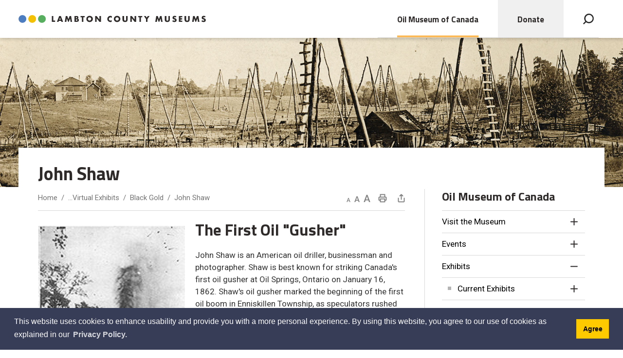

--- FILE ---
content_type: text/html; charset=utf-8
request_url: https://www.lambtonmuseums.ca/en/oil-museum-of-canada/john-shaw.aspx
body_size: 30027
content:


<!DOCTYPE html>
<html lang="en" xml:lang="en" xmlns="http://www.w3.org/1999/xhtml">
<head>
<script type="text/javascript">
    var esol_ico_width = 0;

    try {
        esol_ico_width = window.innerWidth
            || document.documentElement.clientWidth
            || document.body.clientWidth;
    } catch (err) { }

    var iCreateObject =
    {
        isSiteInICreateMode: "False".toLowerCase() == "true",
        lang: "en",
        isIe8: false,
        corpHome: "https://www.lambtonmuseums.ca/",
        corpRoot: "/",
        gaTrackingCode: 'UA-133750931-1',
        isSiteInLocalDevelopment: 'False'.toLowerCase() == "true",
        calendarUrl: 'https://calendar.lambtonmuseums.ca/',
        isSiteInPreviewMode: 'False'.toLowerCase() == "true",
        isiCreateGeneratedPage: 'False'.toLowerCase() == "true",
        newsFeeds: {},
        isMobile: esol_ico_width <= 767,
        iCreateTheme: '',
        fullPageUrl: 'https://www.lambtonmuseums.ca/en/oil-museum-of-canada/john-shaw.aspx',
        iCreatePageId: 42225,
        iCreateHome: 'https://ic12.esolg.ca/',
        editorHotKey: 'f9_f9',
        newsEmergencyBannerUrl: '/Modules/NewsModule/services/getAlertBannerFeeds.ashx',
        newsHost: '',
        languageResources: {"Modules_News_controls_Global_ViewMoreLinkTitle":"Click to view all","Modules_News_controls_Global_PauseAlert":"Pause","Modules_News_BlogComments_ErrorAuthorInvalidCharacters":"Comment Author include invalid characters","Common_includes_quicklinksAdvanced_Section3HeaderText":"News Centre","Modules_email_emailattachment_Instructions":"Please enter your email address, subject and message, and click the \"Send Email\" button.  If your request requires follow-up, please be sure to include your full name, day-time phone number and any relevant address information in the text of your email message.","Common_Includes_skipNavigation_SkipContentTitleText":"Skip Navigation and go to Content","Modules_News_Search_RefreshText":"Refresh","Modules_News_BlogPost_FeedLabel":"Feed","Modules_PageSubscription_GetPageSubscriptionForm_LastNameLabel":"Last Name","Modules_PageSubscription_GetPageSubscriptionForm_EmailFormatError":"Email is not in a valid format.","Modules_News_index_BackLinkTitleText":"Back to News","Modules_News_BlogSearch_CommentsLinkAltText":"link to Comments","Modules_News_controls_EmergencyAlertBanner_AttachmentTitle":"Attachments","Modules_PageSubscription_GetPageSubscriptionForm_LastNameError":"Last Name is a required field","Modules_News_BlogPost_ItemPlaceholder":"Enter item","Modules_AtoZ_BackToTop":"Back to Top","Modules_News_BlogComments_SubmitText":"Submit","Modules_search_hosted_OccurrencesText":"\u003cstrong\u003eoccurrences\u003c/strong\u003e:","Modules_Contact_Controls_BasicSearch_SearchFormLegend":"Search","Modules_News_BlogComments_ErrorAuthorBlank":"Comment Author must not be blank","Modules_email_Global_SubmitTitleText":"Click to Send Email","Modules_AtoZ_BackToTopTitleText":"Click to go Back To Top","Modules_News_Global_NewPostLinkTitle":"New Post","Modules_search_controls_Global_PlaceHolderText":"Search","Modules_email_emailattachment_NoIdError":"No Id has been specified please try again...","Modules_News_Global_RelatedPhotosText":"Related Photos","Modules_search_hosted_BasicSearchLabelText":"Basic Search","Modules_email_emailattachment_ErrorName":"Your name is required.","Common_Includes_popups_footerPopupCalendarC_Zone2Title":"Programs","Modules_News_BlogPost_PostText":"Post","Common_Includes_popups_footerPopupCalendarC_Zone1Title":"Events","Modules_News_BlogPost_ContactEmailLabel":"Contact Email","Common_Includes_headInterior_TableScrollMessage":"Scroll right to view complete table","Modules_News_Global_AttachmentsHeading":"Attachments","Modules_PageSubscription_controls_pageSubscriptionButton_ButtonText":"Subscribe to this page","Common_includes_facebookTicker_FacebookTitleText":"Link to Twitter","Common_Includes_IdLikeToDropdown_IdLikeToText":"I want to...","Modules_News_BlogPost_ImagesLabel":"Images (Image types allowed: PNG, JPEG, BMP, GIF)","Common_includes_quicklinksAdvanced_Section5ImageAltText":"Locate a Facility Image","Modules_Calendar_controls_Global_ViewAllTitleText":"View All Events","Modules_News_Search_PageNumberText":"Page Number","Modules_PageSubscription_GetPageSubscriptionForm_FormTitleText":"Subscribe to","Modules_News_BlogSearch_ArchiveHeaderText":"Archive","Modules_PageSubscription_GetPageSubscriptionForm_FirstNameLabel":"First Name","Modules_PageSubscription_GetPageSubscriptionForm_FirstNameError":"First Name is a required field","Modules_News_BlogPost_AttachmentLabel":"Attachments (Document types allowed: PDF, DOC, DOCX, XLS, XLSX)","Common_scripts_youTubePlayer_DescriptionTitleText":"Description","Modules_email_Global_CharactersRemaining":"characters left","Modules_News_Search_SearchBoxPlaceholder":"Search News...","Common_Includes_twitterFeed_ViewAllTitleText":"Link to Twitter","Modules_PDFBuilder_AddButtonText":"Add to Report","Common_Layouts_Homepage_TwitterFeedText":"Latest Tweets","Modules_News_BlogComments_CommentText":"Comment","Common_error_ErrorText":"Error","Common_Layouts_Global_MainMenuButton":"Menu","Common_includes_socialLinks_FollowUsText":"Follow Us","Modules_email_Global_SubmitText":"Send Email","Modules_email_emailattachment_AttachmentDelete":"Remove attached file","Common_Includes_IdLikeToDropdownMega_ViewAllText":"View All..","Modules_News_BlogPost_CancelText":"Cancel","Modules_News_BlogComments_CommentPluralText":"Comments","Modules_search_controls_search_SearchButtonAlt":"Go!","Common_scripts_youTubePlayer_TitleText":"Title","Modules_Contact_Controls_BasicSearch_SearchResultsHeading":"Search Results","Modules_Contact_Controls_PhoneDirectory_DialLinkTitleText":"Click to dial","Common_Layouts_Global_PauseText":"Pause","Modules_Contact_Controls_PhoneDirectory_CollapseAllText":"Collapse All","Modules_email_Global_CloseWindowText":"Close this Window","Modules_News_confirm_ErrorMessage":"Unfortunately an error has occured while processing your confirmation. \u003cbr /\u003e We apologize for the inconvenience.","Modules_News_controls_Global_ErrorFeed":"An error occurred - Unable to pull content","Modules_News_BlogComments_DislikeText":"Dislike","Modules_News_BlogComplete_BackToItemText":"Back to Item","Common_Layouts_Global_LogoAltText":"Lambton County Museums Logo","Common_Includes_mobileSubNavContainer_SubNavTitle":"More in this Section...","Modules_email_emailattachment_ErrorCaptcha":"Please select the \"I\\\u0027m not a robot\" button and try again.","Modules_News_BlogSearch_PostListTitle":"Latest Posts","Modules_search_hosted_BasicSearchPanelTitle":"Basic Search","Modules_email_emailattachment_ErrorMessage":"Invalid message. Your message should contain at least 1 character and no more than 2000.\\r\\nYou have entered","Modules_Polling_GetCurrentPoll_SubmitPollText":"Vote Now!","Modules_email_MailTo_NameLabel":"Your Name","Common_Includes_Actions_PrintPage":"Print This Page","Common_includes_quicklinksAdvanced_Section6HeaderText":"Contact Us","Modules_News_BlogPost_ErrorInvalidImage":"is not a valid image file.","Modules_Polling_PollFeedError":"Unable to pull Poll data","Common_Includes_IdLikeTo_ViewAllTitleText":"View More for","Common_Includes_LocateFacility_ViewAllText":"View All...","Modules_search_hosted_NoResults":"No Search Results","Modules_News_BlogSearch_SearchHeaderText":"Search","Common_scripts_responsiveScripts_MainNavToggleText":"Toggle section","Modules_News_index_RSSAltText":"Open new window to subscribe via RSS","Common_Includes_FooterNav_DesignedByText":"Designed by eSolutionsGroup","Common_Includes_mobileDropdown_CloseIconAltText":"Close menu icon","Modules_email_MailTo_RecipientEmailLabel":"Recipient Email","Modules_AtoZ_JavascriptDisabled":"\u003cp\u003eJavaScript Disabled. \u003c/p\u003e\u003cp\u003ePlease enable JavaScript to view this content.\u003c/p\u003e","Modules_News_BlogPost_ErrorMaxAttachments":"You have reached the maximum number of attachments allowed","Modules_search_hosted_SortByRelevence":"relevance","Modules_ChartingModule_ChartError":"An error occurred retrieving the chart","Modules_News_Global_BackToSearchTitle":"Link back to search page","Common_Includes_IdLikeToDropdownMega_IdLikeToText":"I\u0027d Like To...","Modules_News_BlogComments_CommentLabel":"Comment (maximum of 500 characters)","Modules_AtoZ_controls_AtoZBar_TitleText":"A to Z Listing","Modules_News_Global_TwitterShareText":"Tweet","Modules_News_BlogPost_Expiration90":"90 days","Modules_News_BlogPost_Expiration15":"15 days","Modules_News_BlogPost_Expiration30":"30 days","Modules_News_BlogPost_Expiration60":"60 days","Common_Login_ForgotPasswordText":"Forgot Password?","Modules_Calendar_controls_CalendarSocialTab_TitleText":"Events Calendar","Common_Includes_GoogleTranslate_GoogleTranslate_Text":"Translate","Modules_search_hosted_FindResultsText":"Find Results","Modules_News_BlogComments_CommentHeadingText":"Post a Comment","Modules_Calendar_controls_Global_NoEventsText":"No Events","Modules_News_controls_BrowserAlertBanner_CloseText":"Close Browser Alert Banner","Modules_email_emailattachment_EmailError":"We were unable to send your email at this time please try again later.","Modules_Contact_controls_PhoneDirectory_ExpandContactText":"Expand bullet for","Modules_email_MailTo_ValidationHeaderText":"The following errors require your immediate attention:","Modules_email_emailattachment_EmailLabel":"Your email Address","Modules_News_BlogPost_NewPostHeadingText":"New Post","Common_includes_quicklinksAdvanced_Section4TitleText":"Attend an Event","Common_idliketo_IdLikeToText":"I\u0026apos;d Like To...","Common_Includes_subNavTrigger_Text":"More","Modules_Calendar_controls_Global_FeedErrorText":"An error occured","Common_includes_facebookTicker_ErrorText":"An error occurred - Unable to pull content","Modules_search_controls_search_SearchButtonText":"Go!","Modules_Polling_PollResults_VotesLabel":"Votes","Modules_News_Search_NextPageText":"Go to next page","Modules_News_BlogComments_NameLabel":"Name","Modules_News_confirm_SuccessMessage":"Thank you for confirming your subscription; you will now receive our news items directly in your inbox.","Common_Includes_SocialMediaPlugin_PostedText":"Posted:","Modules_Calendar_controls_miniCalendar_PrevText":"View previous month","Modules_search_hosted_SearchAll":"Show Results for All Sites","Modules_Contact_Controls_BasicSearch_KeywordLabel":"Keyword","Common_Includes_IdLikeToDropdownMega_IdLikeToLinkTitleText":"View our I\u0027d Like To... page","Common_includes_quicklinksAdvanced_Section5HeaderText":"Locate a Facility","Modules_News_BlogPost_NamePlaceholder":"Your name","Modules_News_Global_BackToSearchText":"Back to Search","Modules_email_MailTo_CommentsLabel":"Comments","Modules_email_emailattachment_ErrorMessageAfterText":"character(s)","Modules_News_BlogSearch_CommentsText":"Comments","Modules_ChartingModule_DataSeriesColTitle":"Name","Modules_Contact_Controls_CategoryAtoZ_LetterLinkTitle":"Jump to","Modules_Contact_Controls_BasicSearch_SearchButtonText":"Search","Modules_News_BlogPost_SubscribeButtonText":"Subscribe to Blog","Modules_Calendar_controls_Global_EventLinkTitleText":"View event","Modules_News_Search_LastPageText":"Go to last page","Modules_News_BlogPost_ContactNameLabel":"Contact Name","Common_includes_quicklinksAdvanced_Section5TitleText":"Locate a Facility","Modules_News_Services_getTopFiveBlogs_NoBlogText":"No Blogs","Modules_search_hosted_PagingNext":"Next","Modules_search_hosted_PagingText":"Viewing {0} to {1} of {2} results","Common_Includes_subNavTrigger_IconAltText":"Show or hide navigation","Modules_PageSubscription_GetPageSubscriptionForm_EmailLabel":"Email Address","Modules_PageSubscription_GetPageSubscriptionForm_EmailError":"Email is a required field","Modules_News_Search_AccordionOpenCloseText":"Expand/Minimize","Modules_News_controls_Global_PauseAlertTitleText":"Pause Alert","Common_Includes_socialCornerLinks_IconImageAltText":"Social Corner icon","Common_includes_quicklinksAdvanced_Section2HeaderText":"Stay Informed","Modules_News_BlogPost_ContactPhoneLabel":"Contact Phone","Common_includes_twitterTicker_TwitterTitleText":"Link to Twitter","Modules_News_BlogPost_ErrorCreatingBlog":"Error occurred while creating blog item.","Modules_News_BlogPost_SubmitText":"Submit","Common_includes_quicklinksAdvanced_Section3TitleText":"News Centre","Modules_email_MailTo_ErrorYourEmailInvalid":"Sender email is invalid","Modules_News_BlogPost_DescriptionLabel":"Description","Modules_News_Search_ReadMoreText":"Read More","Modules_News_BlogPost_ErrorInvalidDocument":"is not a valid document file.","Modules_search_hosted_ClearButtonText":"Clear","Modules_Polling_GetCurrentPoll_ViewPollResultsTitleText":"Click to View Results","Modules_PDFBuilder_PrintButtonTitleText":"Click to review, download and print report","Modules_News_BlogPost_PostingExpirationLabel":"Expiration Date","Common_Includes_socialMediaPlugin_TwitterViewAllText":"View Twitter Page...","Modules_Polling_PollResults_BackText":"Back","Modules_search_hosted_KeywordAllText":"with \u003cstrong\u003eall of the words\u003c/strong\u003e:","Modules_email_emailattachment_ErrorFileTooLarge":"File Size exceeds {0}MB file limit...","Modules_News_Search_ReadMoreTitleText":"Read More","Modules_search_hosted_KeywordExactText":"with the \u003cstrong\u003eexact phrase\u003c/strong\u003e:","Common_Includes_Actions_TextDecrease":"Decrease text size","Common_includes_quicklinksAdvanced_Section4HeaderText":"Attend an Event","Common_Includes_IdLikeTo_ViewAllLinkText":"View More...","Modules_News_BlogComments_LikeText":"Like","Modules_News_BlogPost_ContactEmailPlaceholder":"Enter email","Modules_News_Search_PageConnectorText":"of","Modules_News_BlogPost_ErrorFileReaderNotSupport":"This browser does not support HTML5 FileReader.","Common_includes_quicklinksAdvanced_Section2ImageAltText":"Stay Informed Image","Common_Includes_Share_ShareImageAlt":"Share This Page","Modules_News_controls_Global_JavascriptDisabledText":"JavaScript is disabled. Please enable JavaScript to view this content.","Modules_News_BlogComments_ErrorCaptcha":"Google Authentication (I\u0027m not a robot) must be checked.","Modules_News_controls_NewsSocialTab_HeaderLinkTitleText":"News","Modules_News_BlogSearch_ArchiveMonthPlaceholderText":"Select Month","Common_Includes_subFooter_TwitterPauseText":"Pause","Modules_email_MailToTemplate_TemplateText":"{5} ({0}) has sent you information from the \u003ca href=\u0027{1}\u0027\u003e{2}\u003c/a\u003e website.\u003cbr /\u003e\u003cbr /\u003e\r\n\u003cb\u003eMessage:\u003c/b\u003e\u003cp style=\u0027padding: 20px;\u0027\u003e{3}\u003c/p\u003e","Modules_News_BlogComments_ReplyTitleText":"Click to reply","Modules_Contact_Controls_PhoneDirectoryWithPhoto_NoImageAltText":"No image to display","Modules_Polling_GetCurrentPoll_ErrorNoOptionSelected":"Please select an option","Modules_News_Global_NoResults":"No Results Found","Common_Includes_interiorQuicklinks_QuickLinksTitle":"Quick Links","Modules_News_controls_Global_BrowserAlertBannerCloseText":"Close Old Browser Notification","Modules_search_hosted_KeywordAnyText":"with \u003cstrong\u003eat least one\u003c/strong\u003e of the words:","Modules_Polling_GetCurrentPoll_SubmitPollTitleText":"Click to Vote Now!","Modules_email_MailTo_ErrorYourEmailRequired":"Sender email is a required field","Modules_News_BlogPost_ItemLabel":"Item","Modules_search_hosted_AdvancedSearchText":"Advanced Search","Modules_News_BlogPost_ErrorNoCategory":"Category must be selected","Modules_Feedback_FeedbackText":"Feedback","Modules_News_Global_ErrorArticleNotFound":"The item you are looking for either doesn\u0027t exist or has been removed from the site. Sorry for the inconvenience.","Modules_AtoZ_SameWindowText":"View our","Modules_News_BlogPost_ErrorFileTooBig":"file size is over 1MB.","Modules_News_BlogPost_CategoryLabel":"Category","Modules_Polling_GetCurrentPoll_ErrorAlreadySubmitted":"You have already submitted a response to this poll!","Modules_email_emailattachment_EmailTemplate":"{0}{0}-------------------------------------{0}Origin: {1}{0}-------------------------------------{0}{0}This email was sent to you by {2} through {3}.","Modules_News_Global_PostedDateText":"Posted on","Common_Includes_Actions_Email":"Email This Page","Modules_News_controls_Global_NextAlertTitleText":"Next Alert","Modules_News_controls_BrowserAlertBanner_Message":"It appears you are trying to access this site using an outdated browser.  As a result, parts of the site may not function properly for you.  We recommend updating your browser to its most recent version at your earliest convenience.","Common_Layouts_Interior_RelatedLinksText":"Related Links","Common_Layouts_Global_MainMenuClose":"Close main menu","Common_includes_quicklinksAdvanced_Section6TitleText":"Contact Us","Modules_PageSubscription_GetPageSubscriptionForm_SubscribeText":"Subscribe","Common_includes_quicklinksAdvanced_Section1SubHeaderText":"You spoke, we acted...","Modules_Calendar_controls_Global_LoadingText":"Loading","Modules_News_BlogComments_CategoryText":"Category","Modules_News_Search_SearchButtonTitleText":"News Search","Modules_Calendar_controls_miniCalendar_MonthTitleText":"View","Common_scripts_icrtTicker_PlayText":"Play","Common_includes_quicklinksAdvanced_Section1HeaderText":"Get Involved","Modules_Contact_Controls_PhoneDirectoryWithPhoto_EditButtonText":"Edit","Modules_News_Search_SearchBoxTitle":"Search News","Modules_News_BlogPost_NameLabel":"Name","Modules_Polling_PollResults_ChoiceLabel":"Choice","Modules_email_emailattachment_NameLabel":"Your Name","Modules_email_scripts_DisabledMessage":"Sorry, email is disabled within iCalendar or iBlog generated pages","Common_Includes_subFooter_TwitterFeedTitleText":"Recent Tweets","Modules_email_emailattachment_AttachmentDeleteText":"Remove","Modules_PageSubscription_Global_CloseText":"Close","Modules_PDFBuilder_AddLinkTitleText":"Click to add this page to the report","Modules_search_hosted_ShowText":"Show","Modules_News_controls_Global_LoadingText":"Loading...","Modules_News_controls_Global_NextAlertText":"Next","AriaLabel_Common_GoogleTranslate":"Google Translate Widget","Modules_News_BlogComments_ErrorCommentBlank":"Comments must not be blank.","Common_Includes_skipNavigation_SkipContentText":"Skip to Content","Common_Includes_subFooter_TwitterIconAltText":"Twitter logo","Modules_email_emailattachment_ErrorInvalidEmail":"Invalid email address.","Modules_email_MailTo_ErrorEmailRequired":"Recipient email is a required field","Modules_News_BlogComments_PostedBy":"Posted By","Modules_News_BlogSubmitSuccess_BackText":"Back","Modules_email_emailattachment_EmailSuccess":"Your email has been sent...","Modules_email_MailTo_ErrorSendingEmail":"Could not send email","Modules_search_hosted_OccurrencesAnywhere":"anywhere in the page","Common_Layouts_Global_LogoLinkText":"Click to return to the homepage","Modules_search_hosted_OccurrencesUrl":"in the URL of the page","Modules_News_controls_Global_PreviousAlertText":"Previous","Modules_email_MailTo_Instructions":"To email this page, fill in the form below and click the \u003cem\u003eSend Email\u003c/em\u003e button","Modules_search_hosted_KeywordExcludeText":"\u003cstrong\u003ewithout\u003c/strong\u003e the words:","Common_Includes_footerSitemap_ViewAllLinkText":"View All...","Common_Includes_Share_EmailText":"Email","Common_Includes_mobileNav_MenuIconAltText":"Main menu icon","Common_includes_quicklinksAdvanced_Section1TitleText":"Get Involved","Modules_News_BlogSearch_SearchText":"Search","Modules_email_emailattachment_AttachmentAdd":"Add attachment","Modules_AtoZ_controls_AtoZBar_LinkTitleText":"a to z","Common_Includes_Share_ShareProviderImageAlt":"Open new window to share this page via","Common_includes_twitterTicker_ErrorText":"An error occurred - Unable to pull content","Common_includes_quicklinksAdvanced_Section1ImageAltText":"Get involved image","Modules_News_BlogSearch_SearchPlaceholderText":"What are you looking for?","Modules_News_BlogComplete_ThankYouMessage":"Thank you for submitting your comments.","Common_sitemap_SiteMapText":"Sitemap","Modules_search_hosted_OccurrencesTitle":"in the title of the page","Modules_search_hosted_PagingPrevious":"Previous","Modules_email_emailattachment_MessageLabel":"Your Message","Modules_Calendar_controls_Global_ViewAllText":"View More","Common_scripts_youTubePlayer_DescriptionText":"Created using HTML elements, videos are loaded and played from the server or Youtube.","Modules_Calendar_controls_miniCalendar_NextText":"View next month","Modules_News_BlogComments_ReplyText":"Reply","Modules_email_Global_CloseWindowTitleText":"Close this Window","Modules_News_controls_BrowserAlertBanner_AlertTitle":"Browser Compatibility Notification","Modules_search_hosted_SearchButtonText":"Search","Modules_search_hosted_SearchSiteOnly":"Show Results for This Site Only","Common_Includes_breadCrumbs_HomeText":"Home","Modules_News_BlogSubmitSuccess_SuccessMessage":"Thank you for submitting your item.","Modules_News_BlogSubmitSuccess_BackTitleText":"link back to submit a blog page","Modules_News_BlogPost_ContactNamePlaceholder":"Enter name","Modules_News_controls_Global_ViewMoreText":"View All","Modules_PageSubscription_ConfirmationDialog_TitleText":"Page Subscription Confirmation","Modules_News_Search_PageNumberTotalText":"Displaying","Modules_News_BlogPost_ErrorMaxImages":"You have reached the maximum number of images allowed","Common_Includes_Share_EmailImageAlt":"Email this page","Modules_News_Global_SubscribeText":"Subscribe","Common_Layouts_Homepage_NewsTickerTitle":"Latest News","Modules_News_controls_Global_PreviousAlertTitleText":"Previous Alert","Modules_News_Search_MonthNames":"[\u0027January\u0027, \u0027February\u0027, \u0027March\u0027, \u0027April\u0027, \u0027May\u0027, \u0027June\u0027, \u0027July\u0027, \u0027August\u0027, \u0027September\u0027, \u0027October\u0027, \u0027November\u0027, \u0027December\u0027]","Modules_email_scripts_NotSupportedMessage":"Your browser is not capable of performing this operation!","Common_Includes_popups_footerPopupCalendarA_Zone3Title":"Upcoming Events","Modules_News_controls_NewsSocialTab_HeaderText":"News","Modules_search_ResultsTitle":"Search Results","Modules_PageSubscription_GetPageSubscriptionForm_PageSubscriptionTitle":"Page Subscription","Modules_email_MailTo_YourEmailLabel":"Your Email","Common_Includes_breadCrumbs_HomeTitleText":"Homepage ","Modules_News_Global_CharacterCountLabel":"Character count","Modules_News_Global_FacebookLikeTitle":"facebook like button","Modules_email_emailattachment_BrowseTitleText":"Browse to select a file","Modules_email_emailattachment_AttachmentLabel":"Attachment","Modules_Polling_PollResults_ThankYouMessage":"Thank you for your submission!","Common_Includes_mobileDropdown_CloseLinkText":"Close menu","Common_scripts_icrtTicker_PauseText":"Pause","Modules_email_MailTo_ErrorEmailInvalid":"Recipient email is invalid","Modules_News_BlogSearch_FeaturePostsHeaderText":"Featured Posts","Common_includes_browseAloud_BrowseAloudText":"BrowseAloud","Modules_Contact_Controls_PhoneDirectory_ExpandAllText":"Expand All","Modules_search_hosted_ToggleText":"Toggle","Modules_AtoZ_LoadingMessage":"Loading...","Modules_News_Search_FirstPageText":"Go to first page","Modules_News_Global_MaxCharactersReached":"Reached maximum characters allowed","Common_includes_quicklinksAdvanced_Section2TitleText":"Stay Informed","Modules_search_hosted_ResultsTitle":"Search Results","Modules_News_controls_Global_EmergencyAlertBannerCloseText":"Close Alert Banner","Common_Includes_socialCornerLinks_LinkTitleText":"Social Corner","Modules_News_BlogComments_ErrorInvalidCharacters":"Comments include invalid characters","Modules_News_Global_SubscribeTitleText":"Click to subscribe","Modules_email_emailattachment_EmailAutoReplyBodyTemplate":"This message is to confirm receipt of your recent email to the {1}{0}{0}Thank you,{0}{1}","Common_Includes_socialMediaPlugin_TwitterViewAllTitleText":"View Our Twitter Page","Modules_PDFBuilder_AddButtonTitleText":"Click to add this page to the report","Modules_News_Global_NewPostLinkText":"New Post","Modules_News_BlogPost_PostingDateTimeLabel":"Posting Date \u0026amp; Time","Modules_Polling_PollResults_BackTitleText":"Click to go Back","Modules_News_controls_Global_PlayAlert":"Play","Modules_Polling_GetCurrentPoll_ViewPollResultsText":"View Results","Modules_email_emailattachment_SubjectLabel":"Subject","Modules_News_Global_PostedOnText":"Posted On","Modules_email_emailattachment_AttachmentMaximum":"Maximum number of attachments reached","Modules_News_BlogPost_DetailText":"Details","Modules_PageSubscription_GetPageSubscriptionForm_CaptchaError":"Please check I\u0026apos;m not a robot.","Common_Includes_Actions_TextDefault":"Default text size","Common_Layouts_Global_PauseTitle":"Pause","Common_includes_quicklinksAdvanced_Section4ImageAltText":"Attend an Event Image","Modules_News_Search_PreviousPageText":"Go to previous page","Modules_News_BlogPost_ContactPhonePlaceholder":"Enter phone","Modules_News_BlogComplete_BackToItemTitleText":"Click to go back to item","Common_pagenotfound_PageNotFoundText":"Page Not Found","Common_Includes_socialCornerLinks_Text":"Social Corner","Modules_News_controls_EmergencyAlertBanner_AttachmentLinkTitle":"Click to view","Common_Includes_twitterFeed_ErrorText":"An error occurred - Unable to pull content","Modules_PDFBuilder_PrintButtonText":"Download and Print Report","Modules_News_index_BackLinkText":"Back to Search","Common_includes_quicklinksAdvanced_Section3ImageAltText":"News Centre Image","Modules_News_BlogSearch_ItemLinkTitle":"View item","Modules_AtoZ_NewWindowText":"Open new window to view","Modules_PDFBuilder_LogoAltText":"Lambton County Museums Logo","Modules_Calendar_controls_Global_JavascriptDisabled":"JavaScript is disabled. Please enable JavaScript to view this content.","Modules_Polling_GetCurrentPoll_PollNotAvailable":"Poll Not Available","Modules_News_controls_NewsFeedPlugin_PluginTitleText":"Latest News","Common_Includes_Actions_TextIncrease":"Increase text size","Common_scripts_youTubePlayer_FeedErrorText":"Error retrieving youtube feed","Modules_search_controls_search_SearchButtonTitle":"Click to view search page.","Modules_PDFBuilder_AddLinkText":"+","Common_includes_quicklinksAdvanced_Section6ImageAltText":"Contact Us","Common_Includes_mobileNav_ContactIconAltText":"Contact Us","Modules_PageSubscription_GetPageSubscriptionForm_CancelText":"Cancel","Modules_email_emailattachment_EmailAutoReplySubject":"(Automatic Reply) Thank you for contacting the ","Common_scripts_youTubePlayer_ChannelUserErrorText":"Error, the user/channel provided either was not found or has no data","Modules_Polling_PollResults_TotalLabel":"% Total","Modules_search_hosted_SortByText":"\u003cstrong\u003esort\u003c/strong\u003e by:","Common_includes_quicklinksAdvanced_Section1Icon1Alt":"Get Involved","Common_includes_quicklinksAdvanced_Section1Icon3Alt":"Get Involved","Common_includes_quicklinksAdvanced_Section1Icon2Alt":"Get Involved","Common_includes_quicklinksAdvanced_Section1Icon4Alt":"Get Involved","Modules_search_hosted_SortByDate":"date","Modules_News_BlogComments_ErrorCommentTooLong":"Comments must be less than 500 characters."},
        siteTitle: 'Lambton County Museums'
    }

    var myStringArray = "".split(',');
    for(var i = 0; i < myStringArray.length; i++)
    {
        var mySubstring = myStringArray[i].split('|');
        iCreateObject.newsFeeds[mySubstring[0]] = mySubstring[1];
    }

    try {
        if (document.location.href.toLowerCase().indexOf('https://') == 0) {
            iCreateObject.corpHome = 'https://' + iCreateObject.corpHome.substring(8);
        }
    } catch (err) { }

    if (iCreateObject.isSiteInLocalDevelopment)
        console.log(iCreateObject);

</script>


<meta http-equiv="Content-Style-Type" content="text/css">
<meta http-equiv="Content-Script-Type" content="text/javascript">
<meta name="viewport" content="width=device-width, initial-scale=1.0, minimum-scale=1.0, user-scalable=yes" />

<!--This is only needed if you are using the Google translate widget-->
<meta name="google-translate-customization" content="64f17b6d9cb6233b-e59f9de7b0b09f30-g4ca0816f9369ddc5-e"/>





<link href="https://fonts.googleapis.com/css?family=Roboto:400,400i,500,700,700i|Titillium+Web:400,400i,600,600i,700,700i&display=swap" rel="stylesheet" type="text/css">
<link rel="apple-touch-icon" sizes="180x180" href="/apple-touch-icon.png" />
<link rel="icon" type="image/png" href="/favicon-32x32.png" sizes="32x32" />
<link rel="icon" type="image/png" href="/favicon-16x16.png" sizes="16x16" />
<link rel="mask-icon" href="/safari-pinned-tab.svg" color="#e3001b" />

<link rel="manifest" href="/site.webmanifest" />
<meta name="msapplication-TileColor" content="#ffffff">
<meta name="theme-color" content="#ffffff"/>

<link href="/Common/styles/styles.css?v=2" rel="stylesheet" type="text/css" media="screen" />
<link href="/Common/styles/icreate.css" rel="stylesheet" type="text/css" media="screen" />
<link href="/Common/styles/print.css" rel="stylesheet" type="text/css" media="print" />
<link href="https://js.esolutionsgroup.ca/js/libs/media-element/2.13.2/mediaelementplayer.min.css" rel="stylesheet" type="text/css" media="screen" />

 <!-- Modernizr needs to be in head to preview FOUC. Best after stylesheet references -->
<script type="text/javascript" src="/Common/scripts/modernizr.min.js"></script>

<script type="text/javascript" src="https://js.esolutionsgroup.ca/js/libs/jquery/1.11.2/jquery.min.js"></script>

<link href="https://js.esolutionsgroup.ca/js/libs/jquery-ui/1.10.4/resources/themes/base/jquery-ui.min.css" rel="stylesheet" type="text/css" media="screen" />
<script type="text/javascript" src="https://js.esolutionsgroup.ca/js/libs/jquery-ui/1.11.2/jquery-ui.min.js"></script>
<script type="text/javascript" src="https://js.esolutionsgroup.ca/js/libs/jquery_cookie/1.4.0/jquery.cookie.min.js"></script>
<script type="text/javascript" src="https://js.esolutionsgroup.ca/js/libs/hover-intent/1.8.0/jquery.hoverIntent.min.js"></script>
<script type="text/javascript" src="https://js.esolutionsgroup.ca/js/libs/jquery_superfish/1.7.4/superfish.min.js"></script>
<script type="text/javascript" src="https://js.esolutionsgroup.ca/js/libs/media-element/2.13.2/mediaelement-and-player.min.js"></script>
<script type="text/javascript" src="https://js.esolutionsgroup.ca/js/libs/icreate-date/1.0.0/icrt-toDateTimeString.min.js"></script>
<script type="text/javascript" src="https://js.esolutionsgroup.ca/js/libs/jquery_linkify/1.1.6/jquery.linkify.min.js"></script>
<script type="text/javascript" src='/Common/scripts/general.js'></script>
<script type="text/javascript" src='/Common/scripts/quicklinks-dropdown.js'></script>
<script type="text/javascript" src='/Common/scripts/jquery.matchHeight-min.js'></script>
<script type="text/javascript" src='/Modules/email/scripts/email.js'></script>
<link href="https://js.esolutionsgroup.ca/js/libs/jquery_contextmenu/skins/1.0.0/contextMenu.min.css" rel="stylesheet" type="text/css" media="screen" />
<script type="text/javascript" src="https://js.esolutionsgroup.ca/js/libs/jquery_contextmenu/1.0.0/jquery.contextMenu.min.js"></script>



<script type="text/javascript">
    $(function () {

        // For Compare Mode
        if (iCreateObject.isSiteInICreateMode && iCreateObject.isiCreateGeneratedPage) {
            $("#uberMain").addClass("compare-mode");
        }

		// Drop-down lists
		$('#nav').superfish({
			cssArrows: false,
			speed: 'normal',
			speedOut: 'fast'
		});

		if (!iCreateObject.isSiteInICreateMode) {
			$('video,audio').mediaelementplayer({
				// if the <video width> is not specified, this is the default
				defaultVideoWidth: 480,
				// if the <video height> is not specified, this is the default
				defaultVideoHeight: 270,
				// if set, overrides <video width>
				videoWidth: -1,
				// if set, overrides <video height>
				videoHeight: -1,
				// width of audio player
				audioWidth: 400,
				// height of audio player
				audioHeight: 30,
				// initial volume when the player starts
				startVolume: 0.8,
				// useful for <audio> player loops
				loop: false,
				// enables Flash and Silverlight to resize to content size
				enableAutosize: true,
				// the order of controls you want on the control bar (and other plugins below)
				features: ['playpause', 'progress', 'current', 'duration', 'tracks', 'volume', 'fullscreen'],
				// Hide controls when playing and mouse is not over the video
				alwaysShowControls: false,
				// force iPad's native controls
				iPadUseNativeControls: false,
				// force iPhone's native controls
				iPhoneUseNativeControls: false,
				// force Android's native controls
				AndroidUseNativeControls: false,
				// forces the hour marker (##:00:00)
				alwaysShowHours: false,
				// show framecount in timecode (##:00:00:00)
				showTimecodeFrameCount: false,
				// used when showTimecodeFrameCount is set to true
				framesPerSecond: 25,
				// turns keyboard support on and off for this instance
				enableKeyboard: true,
				// when this player starts, it will pause other players
				pauseOtherPlayers: true,
				// array of keyboard commands
				keyActions: []
			});
		}
	});

	function PrintScreen() {
		if (iCreateObject.isSiteInICreateMode) {
			showNAMessage();
		} else {
			window.print();
		}
	}
</script>

<link href="https://customer.cludo.com/css/overlay/cludo-search-default.min.css" type="text/css" rel="stylesheet" />
<!--[if lte IE 9]>
<script src="https://api.cludo.com/scripts/xdomain.js" slave="https://api.cludo.com/proxy.html" type="text/javascript"></script>
<![endif]-->
<link rel="stylesheet" type="text/css" href="https://cdnjs.cloudflare.com/ajax/libs/cookieconsent2/3.1.0/cookieconsent.min.css">
<script src="https://cdnjs.cloudflare.com/ajax/libs/cookieconsent2/3.1.0/cookieconsent.min.js"></script>
<script>
    window.addEventListener("load", function() {
        var popupElement;
        window.cookieconsent.initialise({
            palette: {
                "popup": {
                    "background": "#373D57"
                },
                "button": {
                    "background": "#ffca00"
                }
            },
            content: {
                "message": "This website uses cookies to enhance usability and provide you with a more personal experience.  By using this website, you agree to our use of cookies as explained in our ",
                "dismiss": "Agree",
                "link": "Privacy Policy.",
                "href": "www.lambtonmuseums.ca/privacy",
                close: '&#x274c;',
            },
            "cookie": {
                "domain": ".lambtonmuseums.ca",
                "path": "/",
                "expiryDays": "365"
            },
            onStatusChange: function(status, chosenBefore) {
                var hasConsented = this.hasConsented();
                if (hasConsented) {
                    document.body.classList.add("hasConsented");
                }
            },
            window: '<div role="dialog" aria-label="Cookie Prompt" aria-describedby="cookieconsent:desc" class="cc-window {{classes}}">{{children}}</div>',
            elements: {
                messagelink: '<span id="cookieconsent:desc" class="cc-message">{{message}} <a aria-label="Privacy Policy" tabindex="0" class="cc-link" href="https://{{href}}">{{link}}</a></span>',
                dismiss: '<a aria-label="Agree to cookie message" tabindex="0" class="cc-btn cc-dismiss">{{dismiss}}</a>',
            }
        }, function(popup) {
            popupElement = popup;
        }, function(err) {
            //console.error(err);
        });

        $(".cc-dismiss").keyup(function(event) {
            var code = event.keyCode || event.which;
            if (code == 13 || code == 27) { //Enter keycode
                popupElement.close();
            }
        });

        function hasClass(element, className) {
            document.body.classList.add("hasConsented");
        }

        var myDiv = document.getElementsByClassName('cc-window')[0];
        hasClass(myDiv, 'cc-invisible');
    });
</script>



<link href="/Common/styles/int.css?ver=v2" rel="stylesheet" type="text/css" media="screen" />

<script type="text/javascript">
    if (!$("script[src='https://js.esolutionsgroup.ca/js/libs/ios_slider/structure/1.3.42/jquery.iosslider.min.js']").length) {
        var script = document.createElement('script');
        script.setAttribute('src', 'https://js.esolutionsgroup.ca/js/libs/ios_slider/structure/1.3.42/jquery.iosslider.min.js');
        script.setAttribute('type', 'text/javascript');
        $('head').append(script);
    }
</script>


<script type="text/javascript">
    function icrt_table_resize() {
        if (!iCreateObject.isSiteInICreateMode || iCreateObject.isSiteInPreviewMode) {

            var contentWidth = ($('#printAreaContent').width());
            
            $('#printAreaContent table').each(function (index, item) {
                var contentRow = $(item).closest('.fbg-row');
                
                if ((contentRow.length && $(this).width() > $(contentRow).width()) || $(this).width() > contentWidth) {
                    if ($(this).parent('.tableContainer').length == 0){
                        $(this).wrap('<div class="tableContainer" />');
                        var wideTable = $(this).addClass('wideTable');
                        
                        var wideTableContainer = $(wideTable).parent();
                        $('<div class="tableContainerHead">Scroll right to view complete table</div>"').insertBefore(wideTableContainer);
                    }
                } else if ((contentRow.length && $(this).width() <= $(contentRow).width()) || $(this).width() <= contentWidth) {
                    if ($(this).parent('.tableContainer').length > 0){
                        $(this).parent().siblings('.tableContainerHead').detach();
                        $(this).unwrap();
                        $(this).removeClass('wideTable');
                    }
                }
            });

        }
    }
    $(window).load(function () {
        setTimeout(function () {
            icrt_table_resize();
        }, 0);
    });
     $(window).resize(function() {
        setTimeout(function () {
            icrt_table_resize();
        }, 0);
    });
</script>

<!-- Twitter Timeline -->
<script>
	window.twttr = (function (d, s, id) {
		var js, fjs = d.getElementsByTagName(s)[0],
		t = window.twttr || {};
		if (d.getElementById(id)) return t;
		js = d.createElement(s);
		js.id = id;
		js.src = "https://platform.twitter.com/widgets.js";
		fjs.parentNode.insertBefore(js, fjs);

		t._e = [];
		t.ready = function (f) {
			t._e.push(f);
		};

		return t;
	}(document, "script", "twitter-wjs"));
</script>
<script type="text/javascript" src='/Common/scripts/icrtShortcut.js'></script>
<script type="text/javascript">
    if (typeof String.prototype.endsWith !== 'function') {
        String.prototype.endsWith = function (suffix) {
            return this.indexOf(suffix, this.length - suffix.length) !== -1;
        };
    }
    $(document).ready(function () {
        var redirectUrl;
        if (location.href.indexOf('/edit_') > -1) {
            redirectUrl = location.href.replace('/edit_', '/');
        } else {
            var icreateBaseUrl = 'https://ic12.esolg.ca/';
            if (!icreateBaseUrl.endsWith('/')) {
                icreateBaseUrl += '/';
            }
            
            redirectUrl = icreateBaseUrl + 'icreate/modules/pageeditor3/page.srv?pageId=42225';
            
        }
        $(document).icrtShortcut({
            shortcutKey: 'f9_f9',
            redirectUrl: redirectUrl
        });
    });

</script>

<title>
	
        
    
        John Shaw
    
        - Lambton County Museums
</title>
    <meta name="description" content="Black Gold: Canada\'s Oil History is Oil Museum of Canada, National Historic Site\'s online exhibit, John Shaw." />

<meta property="dcterms.issued" content="2022-02-17T12:07:23-0500" />
<meta property="og:title" content="John Shaw" />
<meta property="og:url" content="https://www.lambtonmuseums.ca/en/oil-museum-of-canada/john-shaw.aspx" />
<meta property="og:description" content="Black Gold: Canada's Oil History is Oil Museum of Canada, National Historic Site's online exhibit, John Shaw." />
<meta property="og:image" content="https://www.lambtonmuseums.ca/en/images/structure/news_avatar.jpg" />
        
<link rel="stylesheet" type="text/css" media="screen" href="/Modules/NewsModule/styles/EmergencyAlertBanners.css" /><script type="text/javascript" src="/Common/scripts/textSize.js"></script><script type="text/javascript" src="https://js.esolutionsgroup.ca/js/libs/feedback-form/structure/2.9.1/feedbackStructure.min.js"></script><script type="text/javascript">$(function(){$(".feedbackLink").feedbackForm({
useDefaultIfNoIdIsSet: "True".toLowerCase() == "true",
baseUrl: "https://ic12.esolg.ca/feedback/api/1.0/",
getUrl: "client/11197018_LambtonCountyMuseums/default-form/en",
jsServerUrl: "https://js.esolutionsgroup.ca/js/libs/feedback-form/",
previewMode: false,
showButton: true,
pageTitle: document.title.replace(" - Lambton County Museums", "").trim(),
buttonText: "",
feedbackFormId: $("#FeedbackFormId") === undefined ? "" : $("#FeedbackFormId").val(),
language: 'en'
})});</script><script type="text/javascript" src="/Modules/Polling/PollModule.js"></script><script type="text/javascript" src="https://js.esolutionsgroup.ca/js/libs/jquery_gallery/1.2.4/jquery.gallery.min.js"></script><script type="text/javascript">$(function () {
    $(".eSolutionsGroupPhotoGalleryV2PlaceholderDiv").each(function () {
        var method = $(this).attr("method");
        var id = $(this).attr("id");
        if (id != '') {
            $(this).load(id, function () { return method; })
        } else {
            $(this).html('');
        }
    })
});</script><script type="text/javascript" src="/Modules/Calendar/scripts/CalendarFeedPluginV2.js"></script></head>
<body>
	
    <div aria-hidden="true">
    
    </div>
    
    <div class='	'>
         
<div id="EmergencyBannerWrapperOuter" class="hide">
    <div id="EmergencyBannerWrapper">
        <div id="EmergencyBannerWrapperInner">
            <div class="nocontent" id="EmergencyBanner" style="display: block;">
                <div class="bannerContainer" id="emergencyAlertBanners">
                    <div id="EmergencyBannerClose" role="contentinfo" aria-label="Close Alert Banner Notification">
                        <a class="Close" href="#" onclick="javascript: HideEmergencyAlertBanners();event.preventDefault();">Close Alert Banner</a>
                    </div>
                </div>
            </div>
        </div>
    </div>
</div>

        
    
    <input type="hidden" name="FeedbackFormId" id="FeedbackFormId" value="" />
    

        <div id="uber" class='interior navTab02 en'>
            <header class="nocontent">
                
<div id="skipContentWrapper" class="nocontent">			
    <a id="skipContentLink" title="Skip Navigation and go to Content" href="#mainContent">Skip to Content</a>			
</div>
                <div id="headerInner">
                    <div id="headerLeft">
                        <div id="logo" title="View our Homepage">
                            
<p id="defaultLogo">
    <a href="/en/index.aspx" title="Click to return to the homepage">
        

<img class="" src="/en/images/structure/logo.svg" alt="Lambton County Museums Logo" />

    </a>
</p>

                            
    
                        </div>
                        
<script type="text/javascript">
    var _element = $('#logo');
    _title = _element.attr('title');

    if(($('div#logo img').length) || ($('div#logo').has('div.eSolutionsGroupPhotoGalleryV2PlaceholderDiv').length)) {
        _element.addClass('hasImage');
        if (iCreateObject.isSiteInICreateMode) {
            _element.css('background','none');
        }
    }
    else {
        if (iCreateObject.isSiteInICreateMode && !iCreateObject.isSiteInPreviewMode) {
            _element.removeClass('hasImage');
            imgsrc = '/en/images/structure/logo.svg';
            var title = _title;
            var url = '/en/index.aspx';
            var target = "_self";
            _element.css("background", "url(" + imgsrc + ") no-repeat 0px 0px #FFFFFF").css("height","89px").css("width","350px").css("background-size","contain").attr("title", jQuery.trim(title) != "" ? title : _title);
            if (url != '' && !iCreateObject.isSiteInICreateMode || iCreateObject.isSiteInPreviewMode) {
                _element.attr("onclick", "javascript:window.open('" + url + "','" + target + "');");
            }
        }        
    }
  </script>
                        
<div class="mobileNav" aria-label="Mobile Nav">
    <a href="/contact">
        <img src="/Common/images/structure/mobilenav-contact-icon.svg" alt="Contact Us" />
    </a>
    <button id="menuTrigger" class="hamburger hamburger--squeeze" type="button" aria-label="Mobile Menu" aria-controls="navigation">
        <span class="hamburger-box">
            <span class="hamburger-inner"></span>
        </span>
    </button>
</div>
                    </div>
                    <!--headerLeft-->

                    <div id="headerRight">
                        

<nav id="mainNav" aria-label="Site Navigation">
    <ul id="nav">
        <li id="navTab01"><a title="View our Lambton Heritage Museum page" href="/en/lambton-heritage-museum/lambton-heritage-museum.aspx" class="mainNavItem">Lambton Heritage Museum</a><div class="dropDownContainer sf-mega"><ul class="dropdown"><li><a title="View our Visit the Museum page" href="/en/lambton-heritage-museum/visiting-lhm.aspx" class="">Visit the Museum</a></li><li><a title="View our Events &amp;amp; Programs page" href="/en/lambton-heritage-museum/lhmevents.aspx" class="">Events</a></li><li><a title="View our Exhibits page" href="/en/lambton-heritage-museum/lhm-exhibits.aspx" class="">Exhibits</a></li><li><a title="View our Learn page" href="/en/lambton-heritage-museum/learn.aspx" class="">Learn</a></li><li><a title="View our Collections and Research page" href="/en/lambton-heritage-museum/lhm-collections-and-research.aspx" class="">Collections and Research</a></li><li><a title="View our Get Involved page" href="/en/lambton-heritage-museum/get-involved-lhm.aspx" class="">Get Involved</a></li><li><a title="View our News page" href="https://lambtonmuseums.news.esolg.ca/en?CategoryNames=Heritage+Museum+News&amp;TagWhiteList=" class="">News</a></li><li><a title="View our About Us page" href="/en/lambton-heritage-museum/about-lhm.aspx" class="">About Us</a></li></ul></div></li><li id="navTab02" class="current"><a title="View our Oil Museum of Canada page" href="/en/oil-museum-of-canada/oil-museum-of-canada.aspx" class="mainNavItem current">Oil Museum of Canada</a><div class="dropDownContainer sf-mega"><ul class="dropdown"><li><a title="View our Visit the Museum page" href="/en/oil-museum-of-canada/omc-visit-the-museum.aspx" class="">Visit the Museum</a></li><li><a title="View our Events &amp; Programs page" href="/en/oil-museum-of-canada/omc-events-and-programs.aspx" class="">Events</a></li><li><a title="View our Exhibits page" href="/en/oil-museum-of-canada/omc-exhibits.aspx" class="">Exhibits</a></li><li><a title="View our Learn page" href="/en/oil-museum-of-canada/omc-learn.aspx" class="">Learn</a></li><li><a title="View our Collections and Research page" href="/en/oil-museum-of-canada/omc-collections-and-research.aspx" class="">Collections and Research</a></li><li><a title="View our Get Involved page" href="/en/oil-museum-of-canada/get-involved-omc.aspx" class="">Get Involved</a></li><li><a title="View our News page" href="https://lambtonmuseums.news.esolg.ca/en?CategoryNames=Oil+Museum+News&amp;TagWhiteList=" class="">News</a></li><li><a title="View our About Us page" href="/en/oil-museum-of-canada/about-omc.aspx" class="">About Us</a></li></ul></div></li><li id="navTab03"><a title="View our Lambton County Archives page" href="/en/lambton-county-archives/lambton-county-archives.aspx" class="mainNavItem">Lambton County Archives</a><div class="dropDownContainer sf-mega"><ul class="dropdown"><li><a title="View our Visiting the Archives page" href="/en/lambton-county-archives/visiting-lca.aspx" class="">Visit the Archives</a></li><li><a title="View our LCA Events &amp;amp; Programs page" href="/en/lambton-county-archives/lca-events-and-programs.aspx" class="">Events</a></li><li><a title="View our Exhibits page" href="/en/lambton-county-archives/lca-exhibits.aspx" class="">Exhibits</a></li><li><a title="Visit out Learn Page" href="/en/lambton-county-archives/learn.aspx" class="">Learn</a></li><li><a title="View our Collections and Research page" href="/en/lambton-county-archives/lca-collections-and-research.aspx" class="">Collections and Research</a></li><li><a title="View our Get Involved page" href="/en/lambton-county-archives/get-involved-lca.aspx" class="">Get Involved</a></li><li><a title="View our News page" href="https://lambtonmuseums.news.esolg.ca/en?CategoryNames=Archives+News&amp;TagWhiteList=" class="">News</a></li><li><a title="View our About Us page" href="/en/lambton-county-archives/about-us.aspx" class="">About Us</a></li></ul></div></li>
        <li class="donateBtn">
            <a id="donateBtn" class="mainNavItem" title="Donate" href="https://forms.lambtonmuseums.ca/Donations">Donate</a>
        </li>

         

<li class="SearchBtn">
    <button id="SearchBtn" class="mainNavItem" data-modal-id="searchModal">
        <img src="/Common/images/structure/search-icon.svg"" alt="" />
        <span class="assistiveTech-only">Open search bar</span>
    </button>
</li>
    </ul>
</nav>

                    </div>
                    <!--headerRight-->
                </div>
                <!--headerInner-->
            </header>
            <div id="intBg">
                <div id="intBgImage" class="nocontent" role="banner" aria-label="Page Banner Image">
                    
    
        <div id="intBgImageTarget" data-cm-itemdata="{&quot;items&quot;:[{&quot;bannerImg&quot;:&quot;/en/resourcesGeneral/Images/Oil-Museum-Banners/Page-Banner---Oil-Springs-Pesha-Photo.jpg&quot;,&quot;altText&quot;:&quot;Historic view of oil fields in Oil Springs&quot;}]}" class="cm-datacontainer"><p class="bannerImage"><img src="/en/resourcesGeneral/Images/Oil-Museum-Banners/Page-Banner---Oil-Springs-Pesha-Photo.jpg" alt="Historic view of oil fields in Oil Springs"></p></div>
    
                    
                </div>
                <script type="text/javascript">
      var _element = $('#intBgImage');
      _title = _element.attr('title');

      if(($('div#intBgImage img').length) || ($('div#intBgImage').has('div.eSolutionsGroupPhotoGalleryV2PlaceholderDiv').length)) {
      if (iCreateObject.isSiteInICreateMode ) {
      _element.css('background','none');
      _element.addClass('hasImage');
      }
      else{
      _element.addClass('hasImage');
      }

      } else {
      if (iCreateObject.isSiteInICreateMode && !iCreateObject.isSiteInPreviewMode) {
      _element.removeClass('hasImage');
      var interiorBanners = [];
      var titles = [];
      var urls = [];
      var newWindows = [];
      if (interiorBanners.length != 0) {
      var num = Math.floor(Math.random() * ( (interiorBanners.length - 1) + 1));
      imgsrc = interiorBanners[num];
      var title = titles[num];
      var url = urls[num];
      var target = newWindows[num]?"_blank":"_self";
      _element.css("background", "url(" + imgsrc + ") no-repeat 0px 0px #FFFFFF").attr("title", jQuery.trim(title) != "" ? title : _title);
      if(url != '' && !iCreateObject.isSiteInICreateMode || iCreateObject.isSiteInPreviewMode){
      _element.attr("onclick","javascript:window.open('"+url+"','"+target+"');");
      }
      } else {
      var defaultBanners = [];
      var defaultTitles = [];
      var defaultUrls = [];
      var defaultNewWindows = [];
      if (defaultBanners.length != 0) {
      var num = Math.floor(Math.random() * ( (defaultBanners.length - 1) + 1));
      imgsrc = defaultBanners[num];
      var title = defaultTitles[num];
      _element.css("background", "url(" + imgsrc + ") no-repeat 0px 0px #FFFFFF").attr("title", jQuery.trim(title) != "" ? title : _title);
      if(url != '' && !iCreateObject.isSiteInICreateMode || iCreateObject.isSiteInPreviewMode){
      _element.attr("onclick","javascript:window.open('"+url+"','"+target+"');");
      }
      }
      }
      }
      }
    </script>
            </div>
            <!--intBg-->
                
            <div id="uberMain" class="mainInterior">
                <main id="main" class="ic-container-fluid">
                    <div id="contentInt">
                        <div class="topContentWrapper" role="region" aria-label="Top Page Content">
                            <div class="topContent cf">
                                <div id="pageHeading" aria-labelledby="pageHeadingH1">
                                    <h1 id="pageHeadingH1">
                                        
    
        John Shaw
    
                                    </h1>
                                    
<div class="subNavTriggerContainer">
    <button class="subNavTrigger hamburger hamburger--squeeze" type="button" aria-label="Menu" aria-controls="navigation">
        <span class="hamburger-box">
            <span class="hamburger-inner"></span>
        </span>
    </button>
    <div class="triggerLabel">More</div>
</div>
                                </div>
                                <!--pageHeading-->
                            </div>
                            
<nav id="breadcrumbs" class="cf nocontent" aria-label="Breadcrumb Navigation">
<a href="/en/index.aspx" title="Homepage ">Home</a><span class="horizNavSeparator">...</span><a title="View our Virtual Exhibits page" href="/en/oil-museum-of-canada/exhibits-virtual-exhibits.aspx">Virtual Exhibits</a><a title="View our Black Gold page" href="/en/oil-museum-of-canada/black-gold.aspx">Black Gold</a><span>John Shaw</span>
</nav>

                            
<div id="actions" role="region" class="nocontent" aria-label="Action Links">
    <div class="actionsInner">
        <div class="resizeText"><!--TODO: LANGC: Get Translations for the title texts FEATURE: Make Language Content Dynamic -->
            <button class="textDecrease" title="Decrease text size">
                <img src="/Common/images/actions/text-decrease.svg" alt="" />
                <span class="assistiveTech-only">Decrease text size</span>
            </button>
            <button class="textDefault" title="Default text size">
                <img src="/Common/images/actions/text-reset.svg" alt="" />
                <span class="assistiveTech-only">Default text size</span>
            </button>
            <button class="textIncrease" title="Increase text size">
                <img src="/Common/images/actions/text-increase.svg" alt="" />
                <span class="assistiveTech-only">Increase text size</span>
            </button> 
        </div>
        <input type="hidden" id="hdnContent" name="hdnContent" />
	    <input type="hidden" id="hdnPage" name="hdnPage" />
        <!-- <div>
            <a id="emailLink" href="#" title="" class="emailLink" onClick="javascript: mailTo(event);">
			    <img src="/Common/images/actions/email.svg" alt="Email This Page" /></a>
        </div>
	    -->
        <div class="print">
            <button title="Print This Page" onclick="javascript: PrintScreen();">
                <img src="/Common/images/actions/print.svg" alt="" />
                <span class="assistiveTech-only">Print This Page</span>
            </button>
        </div>
        
<div id="Share" class="share">
	<button class="ShareLink" onclick="javascript: void(0);" title="">
        <img src="/Common/images/actions/share.svg" alt="" />
	</button>
    
	<ul id="ShareItemsPlaceholder" class="shareDropDown">
        <li>
            <a href="http://www.facebook.com/sharer.php?u=https%3a%2f%2fwww.lambtonmuseums.ca%2fen%2foil-museum-of-canada%2fjohn-shaw.aspx" title="" target="_blank" id="fbShare">
                <img src="/Common/images/share/icon-facebook.svg" alt="Open new window to share this page via Facebook" />
                <span>Facebook</span>
            </a>
        </li>
        <li>
            <a href="http://www.linkedin.com/shareArticle?mini=true&url=https%3a%2f%2fwww.lambtonmuseums.ca%2fen%2foil-museum-of-canada%2fjohn-shaw.aspx" title="" target="_blank" id="liShare">
                <img src="/Common/images/share/icon-linkedin.svg" alt="Open new window to share this page via LinkedIn" />
                <span>LinkedIn</span>
            </a>
        </li>
        
        <li>
            <a href="http://twitter.com/home?status=Check+out+https%3a%2f%2fwww.lambtonmuseums.ca%2fen%2foil-museum-of-canada%2fjohn-shaw.aspx" title="" target="_blank" id="twShare">
                <img src="/Common/images/share/icon-twitter.svg" alt="Open new window to share this page via Twitter" />
                <span>Twitter</span>
            </a>
        </li>

        <li>
            <a id="emailLink" href="#" onclick="javascript: mailTo(event);" title="">
                <img src="/Common/images/share/icon-email.svg" alt="Email this page" />
                <span>Email</span>
            </a>
        </li>
	</ul>
    
    <script type="text/javascript">
        if (!iCreateObject.isSiteInICreateMode) {
            $("#ShareItemsPlaceholder li").last().addClass("last");
        }
        else
        {
            $("#ShareItemsPlaceholder").empty();
        }

        if (/Android|webOS|iPhone|iPad|iPod|BlackBerry/i.test(navigator.userAgent)) {
            $("#Share a.ShareLink").click(function (event) {
                if (iCreateObject.isSiteInICreateMode) {
                    showNAMessage();
                }
                else {
                    event.preventDefault();
                    $("#Share").trigger("mouseenter");
                }
            });
        }
        //override the share links to current URL
        var curpage = encodeURIComponent(window.location);
        var curPageHeading = $(document).find("h1").length ? $.trim($("h1").text()).replace(/\s\s+/g, ' ') : $.trim($(document).find("title"));
        $("#fbShare").attr("href", "http://www.facebook.com/sharer.php?u=" + curpage);
        $("#liShare").attr("href", "http://www.linkedin.com/shareArticle?mini=true&url=" + curpage);
        $("#twShare").attr("href", "http://twitter.com/intent/tweet?text=Check+out+ " + curPageHeading + " " + curpage);
    </script>
</div>
	

    </div>
</div>


                        </div>
                        <div id="mainContent" tabindex="-1">
                            <div id="printArea">
                                <div style="display: none;" class="icreateTokenWrapper">
                                    
    
                                </div>

                                <div id="printAreaContent" tabindex="-1">
                                    
    
        <div class="fbg-row lmRow ui-sortable" data-lm-customclass=""><div data-lm-columnwidth="5" class="lmColumn ui-sortable fbg-col-xs-12 fbg-col-sm-5 column" data-lm-customclass=""><div class="ge-content ge-content-type-gridHTML ui-droppable" data-ge-content-type="gridHTML"><div class="fbg-container-fluid lmLayoutComponent" data-lm-id="lm1645116631297" data-lm-componenttype="StandardOneColumn" data-lm-componenttitle=""><div class="fbg-row"><div class="fbg-col-xs-12"><div class="iCreateDynaToken" data-lm-tokenid="StandardOneColumnTK1" data-icrt-tk-cfg="StandardColumnContent" id="StandardOneColumnTK1_lm1645116631297"><p><a title="View a higher resolution version of this image." rel="noopener noreferrer" href="/en/oil-museum-of-canada/resources/Images/OMC-Exhibits/Black-Gold/John-Shaw-2---High-Res.jpg" target="_blank"><img class="Left" src="/en/oil-museum-of-canada/resources/Images/OMC-Exhibits/Black-Gold/Shaw-John-2---Resized-2.jpg" alt="Black and white image of shooting a well using a torpedo." width="378" height="472"></a></p>
<p class="imageTitle Left">This image is of shooting a well using a torpedo. Shaw's gusher would have looked similar to this, but occurred naturally.</p></div></div></div></div></div></div><div data-lm-columnwidth="7" class="lmColumn ui-sortable fbg-col-xs-12 fbg-col-sm-7 column" data-lm-customclass=""><div class="ge-content ge-content-type-gridHTML ui-droppable" data-ge-content-type="gridHTML"><div class="fbg-container-fluid lmLayoutComponent" data-lm-id="lm1645116637360" data-lm-componenttype="StandardOneColumn" data-lm-componenttitle=""><div class="fbg-row"><div class="fbg-col-xs-12"><div class="iCreateDynaToken" data-lm-tokenid="StandardOneColumnTK1" data-icrt-tk-cfg="StandardColumnContent" id="StandardOneColumnTK1_lm1645116637360"><h2>The First Oil "Gusher"</h2>
<p>John Shaw is an American oil driller, businessman and photographer. Shaw is best known for striking Canada's first&nbsp;oil gusher&nbsp;at&nbsp;Oil Springs, Ontario&nbsp;on January 16, 1862.&nbsp;Shaw's oil gusher marked the beginning of the first oil boom in&nbsp;Enniskillen Township, as speculators rushed to Oil Springs seeking similar fortunes.</p>
<p>&nbsp;John Shaw was likely born in&nbsp;Port Huron, Michigan&nbsp;and immigrated to&nbsp;Kingston, Ontario, before arriving in Enniskillen Township sometime in the early 1860s.&nbsp;Reportedly, after failing to find oil at a well somewhere in Enniskillen, Shaw travelled to&nbsp;Oil Springs&nbsp;in June 1861 and began to dig another well.&nbsp;For roughly seven months, Shaw worked the well despite not finding any oil.&nbsp;By January 1862, the oil venture had bankrupted him. According to reports at the time, on January 16, the day Shaw discovered the gusher, a local store refused to allow him to buy a pair of boots on credit.</p>
<p>Following the embarrassing encounter, Shaw reportedly decided that if he was unsuccessful in striking oil by the end of the day, he would give up oil drilling and leave Enniskillen Township.&nbsp;Shaw then hit oil after digging through fifty feet of clay and drilling through 158 feet of rock.</p></div></div></div></div></div></div></div><div class="fbg-row lmRow ui-sortable No-Margin" data-lm-customclass="No-Margin"><div data-lm-columnwidth="12" class="fbg-col-xs-12 column lmColumn ui-sortable" data-lm-customclass=""><div class="ge-content ge-content-type-gridHTML ui-droppable" data-ge-content-type="gridHTML"><div class="fbg-container-fluid lmLayoutComponent" data-lm-id="lm158" data-lm-componenttype="StandardOneColumn" data-lm-componenttitle=""><div class="fbg-row"><div class="fbg-col-xs-12"><div class="iCreateDynaToken" data-lm-tokenid="StandardOneColumnTK1" data-icrt-tk-cfg="StandardColumnContent" id="StandardOneColumnTK1_lm158"><p>The blast shot oil 20 feet in the air and yielded 1,500 barrels for several days before dropping down to 670 barrels after the flow was contained by a system of pipes and oil tanks.&nbsp;In the four days it took to calm the flow, it is likely that thousands of barrels were lost as oil ran uncontrolled into the Black Creek.&nbsp;In the aftermath of Shaw's discovery, speculators rushed to Oil Springs, and there were an additional thirty-two gushers drilled by the end of 1862.</p>
<p>After producing roughly 35,000 barrels of oil, the Shaw well petered out in early 1863 alongside 30 other wells in Oil Springs.&nbsp;The almost universal cessation of flowing oil in Oil Springs ended the region's first boom period as producers turned their attention to the question of supply.</p>
<p>On May 11, 1866, the&nbsp;<em>Sarnia Observer</em>&nbsp;reported that Shaw established another well near the original gusher's location to "give the old spot another good try over again."&nbsp;</p>
<p>On July 21, 1871, the&nbsp;<em>Sarnia Observer</em>&nbsp;reported that Shaw died in Petrolia.&nbsp;According to the obituary, Shaw had been struggling to make a living after the Shaw well petered out and he died in abject poverty.</p>
<div>
<h3>Shaw Gusher Controversy</h3>
<p>Although the majority of historical sources up into the 1940s credited John Shaw with the discovery of Canada's first gusher, contemporary scholarship often miscredit the discovery to&nbsp;Hugh Nixon Shaw, another oil producer who lived in Enniskillen Township around the same time period.&nbsp;The confusion over who struck the Shaw gusher began with historian Robert Harkness, who claimed in his 1940 publication&nbsp;<em>Makers of Oil History: 1850-1880</em>&nbsp;that a series of articles from the&nbsp;<em>Toronto Globe</em>&nbsp;named the discoverer as Hugh Nixon Shaw.&nbsp;In fact, the articles he cited were written months before the gusher was struck and discuss Hugh Nixon Shaw's distillation process.&nbsp;When the&nbsp;<em>Toronto Globe</em>&nbsp;began reporting on the gusher in January 1862, they identified the discoverer as a "Mr. Shaw, lately of Port Huron, Michigan, a daugerrean artist, and formerly of Kingston West," a description that fits John Shaw, not Hugh Nixon Shaw.&nbsp;Moreover, on February 5, 1862, the&nbsp;<em>Globe</em>&nbsp;directly credited John Shaw as the discoverer of the well.&nbsp;Despite Harkness' mistakes, his research influenced the work of other historians and journalists, who began to cite Hugh Nixon Shaw as the one responsible for Canada's first gusher.</p>
<p><a class="defaultButton-Tertiary" title="View our What is True History? The Shaw Gusher Question page." href="/en/lambton-county-archives/what-is-true-history-the-shaw-gusher-question.aspx">Learn more about the Shaw Gusher Question</a></p>
</div></div></div></div></div></div></div></div>
    
                                </div>
                                
                            </div>
                        </div>
                    </div>
                    <!--contentInt-->
                    <div id="subNavWrapper" class="nocontent">
                        
<nav id="subNavContainer" aria-label="Sub Navigation">
    <div class="subNavTitle">Oil Museum of Canada</div><ul class="subNav top"><li class="withChildren open"><ul><li class="withChildren"><a title="View our Visit the Museum page" href="/en/oil-museum-of-canada/omc-visit-the-museum.aspx" class=""><span>Visit the Museum</span></a><div tabindex="0" class="toggle in" role="button">
          Toggle Section Visit the Museum Menu
        </div><ul style="display:none;"><li><a title="View our Audio and Driving Tours page" href="/en/oil-museum-of-canada/driving-tour.aspx" class=""><span>Audio and Driving Tours</span></a></li><li><a title="View our Gift Shop page" href="/en/oil-museum-of-canada/gift-shop.aspx" class=""><span>Gift Shop</span></a></li><li><a title="View our Facility Rentals page" href="/en/oil-museum-of-canada/meeting-space-rentals.aspx" class=""><span>Facility Rentals </span></a></li><li><a title="View our FAQ page" href="/en/oil-museum-of-canada/faq.aspx" class=""><span>FAQ</span></a></li><li><a title="View our Visitor Tips  page" href="/en/oil-museum-of-canada/visitor-tips.aspx" class=""><span>Visitor Tips </span></a></li></ul></li><li class="withChildren"><a title="View our Events &amp; Programs page" href="/en/oil-museum-of-canada/omc-events-and-programs.aspx" class=""><span>Events</span></a><div tabindex="0" class="toggle in" role="button">
          Toggle Section Events Menu
        </div><ul style="display:none;"><li><a title="View our events calendar page" href="https://calendar.lambtonmuseums.ca/oilmuseum/Next30Days" class=""><span>Oil Museum Events Calendar </span></a></li><li><a title="View our Black Gold Fest page" href="/en/oil-museum-of-canada/black-gold-fest.aspx" class=""><span>Black Gold Fest</span></a></li></ul></li><li class="withChildren open"><a title="View our Exhibits page" href="/en/oil-museum-of-canada/omc-exhibits.aspx" class="open"><span>Exhibits</span></a><div tabindex="0" class="toggle in" role="button">
          Toggle Section Exhibits Menu
        </div><ul><li class="withChildren"><a title="View our Permanent Exhibits page" href="/en/oil-museum-of-canada/omc-permanent-exhibits.aspx" class=""><span>Current Exhibits</span></a><div tabindex="0" class="toggle in" role="button">
          Toggle Section Current Exhibits Menu
        </div><ul style="display:none;"><li class="withChildren"><a title="View our Historic Buildings page" href="/en/oil-museum-of-canada/historic-buildings.aspx" class=""><span>Historic Buildings</span></a><div tabindex="0" class="toggle in" role="button">
          Toggle Section Historic Buildings Menu
        </div><ul style="display:none;"><li><a title="View our Virtual Tours page" href="/en/oil-museum-of-canada/omc-virtual-tours.aspx?_mid_=117119" class=""><span>Virtual Tours </span></a></li></ul></li></ul></li><li class="withChildren open"><a title="View our Virtual Exhibits page" href="/en/oil-museum-of-canada/exhibits-virtual-exhibits.aspx" class="open"><span>Virtual Exhibits</span></a><div tabindex="0" class="toggle in" role="button">
          Toggle Section Virtual Exhibits Menu
        </div><ul><li class="withChildren open"><a title="View our Black Gold page" href="/en/oil-museum-of-canada/black-gold.aspx" class="open"><span>Black Gold</span></a><div tabindex="0" class="toggle in" role="button">
          Toggle Section Black Gold Menu
        </div><ul><li><a title="View our Charles and Henry Tripp page" href="/en/oil-museum-of-canada/charles-and-henry-tripp.aspx" class=""><span>Charles and Henry Tripp</span></a></li><li><a title="View our John Shaw page" href="/en/oil-museum-of-canada/john-shaw.aspx" class="current"><span>John Shaw</span></a></li><li><a title="View our Jacob 'Jake' Lewis Englehart page" href="/en/oil-museum-of-canada/jacob-_jake_-lewis-englehart.aspx" class=""><span>Jacob 'Jake' Lewis Englehart</span></a></li><li><a title="View our James Miller Williams page" href="/en/oil-museum-of-canada/james-miller-williams.aspx" class=""><span>James Miller Williams</span></a></li><li><a title="View our John Henry Fairbank page" href="/en/oil-museum-of-canada/john-henry-fairbank.aspx" class=""><span>John Henry Fairbank</span></a></li><li><a title="View our William Henry McGarvey page" href="/en/oil-museum-of-canada/william-henry-mcgarvey.aspx" class=""><span>William Henry McGarvey</span></a></li><li><a title="View our Elizabeth Adamson page" href="/en/oil-museum-of-canada/elizabeth-adamson.aspx" class=""><span>Elizabeth Adamson</span></a></li><li><a title="View our Annie McFadden page" href="/en/oil-museum-of-canada/annie-mcfadden.aspx" class=""><span>Annie McFadden</span></a></li><li><a title="View our Anna L. Coghill page" href="/en/oil-museum-of-canada/anna-l-coghill.aspx" class=""><span>Anna L. Coghill</span></a></li></ul></li><li><a title="View the International Oil Drillers page" href="https://www.internationaloildrillers.ca/" class=""><span>International Oil Drillers</span></a></li><li><a title="View our &quot;A Disgraceful Riot&quot; page" href="/en/oil-museum-of-canada/a-disgraceful-riot.aspx" class=""><span>"A Disgraceful Riot"</span></a></li><li><a title="View our Legacy Oil and Gas Wells Virtual Exhibit page" href="/en/oil-museum-of-canada/legacy-oil-and-gas-wells-virtual-exhibit.aspx" class=""><span>Legacy Oil and Gas Wells</span></a></li></ul></li></ul></li><li class="withChildren"><a title="View our Learn page" href="/en/oil-museum-of-canada/omc-learn.aspx" class=""><span>Learn</span></a><div tabindex="0" class="toggle in" role="button">
          Toggle Section Learn Menu
        </div><ul style="display:none;"><li><a title="View our Field Trips / Group Tours  page" href="/en/oil-museum-of-canada/omc-adult-and-community-groups.aspx" class=""><span>Field Trips / Group Tours </span></a></li><li><a title="View our Live Sessions page" href="/en/oil-museum-of-canada/omc-live-sessions.aspx" class=""><span>Live Sessions</span></a></li><li><a title="View our Travelling Trunk page" href="/en/oil-museum-of-canada/omc-travelling-trunk.aspx" class=""><span>Travelling Trunk</span></a></li><li><a title="View our Interactive Lessons page" href="/en/oil-museum-of-canada/omc-interactive-lessons.aspx" class=""><span>Interactive Lessons</span></a></li><li><a title="View our Outreach Programs page " href="/en/oil-museum-of-canada/outreach-programs.aspx" class=""><span>Outreach Programs </span></a></li></ul></li><li class="withChildren"><a title="View our Collections and Research page" href="/en/oil-museum-of-canada/omc-collections-and-research.aspx" class=""><span>Collections and Research</span></a><div tabindex="0" class="toggle in" role="button">
          Toggle Section Collections and Research Menu
        </div><ul style="display:none;"><li><a title="View our 3D Artifacts page" href="/en/oil-museum-of-canada/3d-artifacts.aspx" class=""><span>3D Artifacts</span></a></li><li><a title="View our Research page" href="/en/oil-museum-of-canada/collections-and-research-researcher-access.aspx" class=""><span>Research</span></a></li></ul></li><li class="withChildren"><a title="View our Get Involved page" href="/en/oil-museum-of-canada/get-involved-omc.aspx" class=""><span>Get Involved</span></a><div tabindex="0" class="toggle in" role="button">
          Toggle Section Get Involved Menu
        </div><ul style="display:none;"><li class="withChildren"><a title="View our Donate page" href="/en/oil-museum-of-canada/support-the-museum.aspx" class=""><span>Donate</span></a><div tabindex="0" class="toggle in" role="button">
          Toggle Section Donate Menu
        </div><ul style="display:none;"><li><a title="View our Artifact Donation page" href="/en/oil-museum-of-canada/artifact-donation.aspx" class=""><span>Artifact Donation</span></a></li></ul></li><li><a title="View our Membership page" href="/en/oil-museum-of-canada/get-involved-membership.aspx" class=""><span>Membership</span></a></li><li><a title="View our Volunteering page" href="/en/oil-museum-of-canada/get-involved-volunteering.aspx" class=""><span>Volunteering</span></a></li></ul></li><li><a title="View our News page" href="https://lambtonmuseums.news.esolg.ca/en?CategoryNames=Oil+Museum+News&amp;TagWhiteList=" class=""><span>News</span></a></li><li class="withChildren"><a title="View our About Us page" href="/en/oil-museum-of-canada/about-omc.aspx" class=""><span>About Us</span></a><div tabindex="0" class="toggle in" role="button">
          Toggle Section About Us Menu
        </div><ul style="display:none;"><li><a title="View our Acknowledgement of Ancestral Lands page" href="/en/lambton-heritage-museum/acknowledgement-of-ancestral-lands.aspx?_mid_=25018" class=""><span>Acknowledgement of Ancestral Lands</span></a></li><li><a title="View our Our Story page" href="/en/oil-museum-of-canada/omc-story.aspx" class=""><span>Our Story</span></a></li><li><a title="View our Contact Us page" href="/en/oil-museum-of-canada/contact-omc.aspx" class=""><span>Contact Us</span></a></li><li><a title="View our Industrial Heritage Conservation District page" href="/en/oil-museum-of-canada/industrial-heritage-conservation-district.aspx?_mid_=117125" class=""><span>Industrial Heritage Conservation District</span></a></li><li class="withChildren"><a title="View our National Historic Site Designation page" href="/en/oil-museum-of-canada/national-historic-site-designation.aspx?_mid_=117126" class=""><span>National Historic Site Designation</span></a><div tabindex="0" class="toggle in" role="button">
          Toggle Section National Historic Site Designation Menu
        </div><ul style="display:none;"><li><a title="View our Fairbank Oil Fields page" href="/en/oil-museum-of-canada/fairbank-oil-fields.aspx?_mid_=117127" class=""><span>Fairbank Oil Fields</span></a></li></ul></li><li><a title="View our UNESCO World Heritage Designation page" href="/en/oil-museum-of-canada/unesco-world-heritage-designation.aspx?_mid_=117128" class=""><span>UNESCO World Heritage Designation</span></a></li></ul></li></ul></li></ul>
</nav>


                        <div id="contactMainContainer" role="complementary" aria-label="Page related Contact information">
                            <div class="contactContainer">
                                <div class="contactHeader">
                                    <div class="contactHeaderTitle">
                                        <p>Contact Us</p>
                                    </div>
                                </div>
                                <div class="contactBody">
                                    
    
        <div class="contactBodyContactInfoContactModuleV2" id="contactEntry_6245"></div>
    
                                </div>
                                <div class="contactFooter"></div>
                            </div>
                        </div>
                        <!--contactMainContainer-->
                         
<a href="#" id="pageSubscription" class="button nocontent" style="display:none;">
    <img src="/Common/images/actions/subscribe.svg" alt=""/>
    Subscribe to this page
</a>

    <link rel='stylesheet' href='/Modules/PageSubscription/style/PageSubscriptionForm.css' />
    <script src="/Modules/PageSubscription/scripts/PageSubscription.js"></script>

                    </div>
                    <!--subNavWrapper-->
                </main>
                <!--main-->
            </div>
            <!--uberMain-->

            <footer class="nocontent">
                
<div id="footerInner" class="ic-container-fluid">
    <div id="footerTop">
        <div id="footerTopLeft">
            <div class="column">
                <p>
    <img src="/en/resourcesGeneral/logos/county-of-lambton-logo.svg" alt="County of Lambton logo">
</p>

            </div>
            <div class="column">
                <h2>About Us</h2>
<p>Lambton County Museums is the home of Lambton Heritage Museum, the Oil Museum of Canada, and the Lambton County Archives.</p>

            </div>
        </div>
        <div id="footerTopRight">
             <div class="column">
                <h2>Website</h2><nav aria-label="Footer Nav Links">    <div class="footerNavMegaCol"><ul><li><a title="View our Lambton Heritage Museum page" href="/en/lambton-heritage-museum/lambton-heritage-museum.aspx">Lambton Heritage Museum</a></li></ul></div><div class="footerNavMegaCol"><ul><li><a title="View our Oil Museum of Canada page" href="/en/oil-museum-of-canada/oil-museum-of-canada.aspx">Oil Museum of Canada</a></li></ul></div><div class="footerNavMegaCol"><ul><li><a title="View our Lambton County Archives page" href="/en/lambton-county-archives/lambton-county-archives.aspx">Lambton County Archives</a></li></ul></div></nav>
            </div>
             <div class="column">
                <h2>Resources</h2>
         
<nav aria-label="Footer Navigation">
    <ul><li><a title="View our Privacy Statement page" href="/en/privacy-statement.aspx">Privacy Statement</a></li><li><a title="View our Terms of Use page" href="/en/terms-of-use.aspx">Terms of Use</a></li><li><a title="" href="#" class="feedbackLink">Website Feedback</a></li></ul>
</nav>
            </div>
             <div class="column">
                <p>
    <img src="/en/resourcesGeneral/logos/discoveries-that-matter-logo.svg" alt="Discoveries that Matter Logo">
</p>
            </div>
        </div>
    </div>

    <div id="footerBottom">         
        <div id="footerBottomLeft">
             <p>Copyright © Lambton County Museum 2020</p>
        </div>
        <div id="footerBottomRight">
            <p>
                <a href="http://www.esolutionsgroup.ca" title="Designed by eSolutionsGroup" target="_blank" id="esol">Designed by eSolutionsGroup</a>
            </p>
            
         
<nav aria-label="Footer Secondary Navigation">
    <ul><li><a title="Sitemap" href="/Common/sitemap.aspx">Sitemap</a></li><li><a title="Contact" href="/contact">Contact</a></li><li><a title="View our Accessibility page" href="/en/accessibility.aspx">Accessibility</a></li></ul>
</nav>
        </div>
    </div>
</div>
<!-- Footer top -->


<script type="text/javascript">

    iCreateObject.gaTrackingCode = 'UA-133750931-1';                                                                         //UA Tracking Code

    (function (i, s, o, g, r, a, m) {
        i['GoogleAnalyticsObject'] = r; i[r] = i[r] || function () {
            (i[r].q = i[r].q || []).push(arguments)
        }, i[r].l = 1 * new Date(); a = s.createElement(o),
        m = s.getElementsByTagName(o)[0]; a.async = 1; a.src = g; m.parentNode.insertBefore(a, m)
    })(window, document, 'script', 'https://www.google-analytics.com/analytics.js', 'ga');

    ga('create', iCreateObject.gaTrackingCode, 'auto', {'allowAnchor': true});
    ga('require', 'linkid');                                                                                                //Enhanced Link Attribution - tracks links with IDs 
    ga('require', 'displayfeatures');                                                                                       //Advertiser Support (display advertising and remarketing)
    ga('send', 'pageview');

    (function() {
        if (typeof jQuery != 'undefined') {                                                                                     //Event Tracking Setup
            var filetypes = /\.(zip|exe|dmg|pdf|doc.*|xls.*|ppt.*|mp3|txt|rar|wma|mov|avi|wmv|flv|wav)$/i;                      //Event Tracking - File Download Types
            var baseHref = '';
            if (jQuery('base').attr('href') != undefined) baseHref = jQuery('base').attr('href');
            var hrefRedirect = '';

            jQuery('body').on('click', 'a', function (event) {
                var el = jQuery(this);
                var track = true;
                var href = (typeof (el.attr('href')) != 'undefined') ? el.attr('href') : '';
                var isThisDomain = href.match(document.domain.split('.').reverse()[1] + '.' + document.domain.split('.').reverse()[0]);
                if (!href.match(/^javascript:/i)) {
                    var elEv = []; elEv.value = 0, elEv.non_i = false;
                    if (href.match(/^mailto\:/i)) {                                                                                 //Event Tracking - Email
                        elEv.category = 'Email';
                        elEv.action = 'click';
                        elEv.label = href.replace(/^mailto\:/i, '');
                        elEv.loc = href;
                    }
                    else if (href.match(filetypes)) {                                                                               //Event Tracking - File Downloads
                        var extension = (/[.]/.exec(href)) ? /[^.]+$/.exec(href) : undefined;
                        elEv.category = 'Download';
                        elEv.action = 'click-' + extension[0];
                        elEv.label = href.replace(/ /g, '-');
                        elEv.loc = baseHref + href;
                    }
                    else if (href.match(/^https?\:/i) && !isThisDomain) {                                                           //Event Tracking - External Links
                        elEv.category = 'External';
                        elEv.action = 'click';
                        elEv.label = href.replace(/^https?\:\/\//i, '');
                        elEv.non_i = true;
                        elEv.loc = href;
                    }
                    else if (href.match(/^tel\:/i)) {                                                                               //Event Tracking - Telephone
                        elEv.category = 'Telephone';
                        elEv.action = 'click';
                        elEv.label = href.replace(/^tel\:/i, '');
                        elEv.loc = href;
                    }
                    else track = false;

                    if (track) {
                        var ret = true;
                        if ((elEv.category == 'External' || elEv.category == 'Download') && (el.attr('target') == undefined || el.attr('target').toLowerCase() != '_blank')) {
                            hrefRedirect = elEv.loc;

                            ga('send', 'event', elEv.category.toLowerCase(), elEv.action.toLowerCase(), elEv.label.toLowerCase(), elEv.value, {
                                'nonInteraction': elEv.non_i,
                                'hitCallback': gaHitCallbackHandler
                            });
                            ret = false;
                        }
                        else {
                            ga('send', 'event', elEv.category.toLowerCase(), elEv.action.toLowerCase(), elEv.label.toLowerCase(), elEv.value, {
                                'nonInteraction': elEv.non_i
                            });
                        }
                        return ret;
                    }
                }
            });
            jQuery(".AccordionTrigger").on("click", function () {
                ga('send', 'event', 'Accordion', 'click', location.pathname + '#' + jQuery("a", this).attr('name'));
                ga('send', 'pageview', location.pathname + '#' + jQuery("a", this).attr('name'));
            });        
            // jQuery("#quickLinks a").on("click", function () {
            //     ga('send', 'event', 'Homepage Quicklinks', 'click', jQuery(this).attr('title'));
            // });        
            gaHitCallbackHandler = function () {
                window.location.href = hrefRedirect;
            }
        }
    })();
</script>
                 
<script type="text/javascript" src="/Common/scripts/toggleContent.js"></script>
 
            </footer>
        </div>
        <!--uber-->
        

<div role="complementary" aria-label="Dialogs">
    <section id="searchPopup" aria-label="Site Search" tabindex="-1" class="flyout">
        <div id="searchWrapper">
            <button id="searchClose" class="btn" aria-label="Close search pop up">
                <img src="/Common/images/structure/search-close.svg" alt=""/>
                <span class="assistiveTech-only">Close Search Pop Up</span>
            </button>
            
<div class="searchContainer">
    <div class="search" id="search-box"  role="search">
        <input type="search" name="search" class="searchInput" placeholder="What are you looking for?" aria-label="What are you looking for?" title="Enter search keywords"  />
        <button type="submit" value="Search" class="Btn searchButton" title="Search" >Search</button>
    </div>
</div>
        </div>
    </section>
    <div class="modal-cover"></div>
</div>

        

<script type="text/javascript" src='/Common/scripts/jquery.lazy.js'></script>
<script type="text/javascript" src='/Common/scripts/flickity.min.js'></script>
<script type="text/javascript" src='/Common/scripts/responsiveScripts.js?v=4'></script>
<script type="text/javascript" src="https://js.esolutionsgroup.ca/js/libs/icreate-date/1.0.0/icrt-toDateTimeString.min.js" ></script>

<script type="text/javascript" src="/Modules/NewsModule/scripts/jquery.EmergencyAlertBanners.min.js"></script><script type="text/javascript" src="/Modules/NewsModule/scripts/EmergencyAlertBanner.min.js"></script><script type="text/javascript" src="/Modules/NewsModule/scripts/NewsFeedPlugin.js"></script><script type="text/javascript" src="/Modules/NewsModule/scripts/BrowserAlertBanner.min.js"></script>


<link href='/Modules/Contact/styles/ContactsExtended.css' rel="stylesheet" media="screen" type="text/css" />

    <script src='/Modules/Contact/scripts/contactsV2.js' type="text/javascript"></script>


<div id="searchModalBinding"></div>
<script type="text/javascript" src="https://customer.cludo.com/scripts/bundles/search-script.min.js"></script>
<script>
    var CludoSearch;
    (function () {
        var cludoSettings = {
            customerId: 10000939,
            engineId: 10001494,
            language: 'en',
            searchInputs: ["searchModalBinding","search-box"],
            type: 'standardOverlay',//inline for 2-page, standardOverlay for popup
            theme: {
                themeColor: '#00578e',
                themeBannerColor: { textColor: '#ffffff', backgroundColor: '#00578e' },
                borderRadius: 0, borderRadiusInput: 0
            },
            searchApiUrl: 'https://api-us1.cludo.com/api/v3'
            
        };
        CludoSearch = new Cludo(cludoSettings);
        CludoSearch.init();
    })();
</script>




<!-- Video Playlist Player Styles -->
<link rel="stylesheet" type="text/css" href="/Common/styles/video_playlist_player/video_playlist_player.css" />

<!-- Video Playlist Player Scripts -->
<script type="text/javascript" src="/Common/scripts/video-playlist.min.js"></script>
<!--<script type="text/javascript" src="../scripts/video-playlist-init.js"></script>-->

<!-- YouTube init script -->
<script type="text/javascript" src='/Common/scripts/youTubePlayer.min.js'></script>


<!-- ACCORDION -->

<script type="text/javascript" src='/Common/scripts/libs/icreate-tinymce-accordion/1.0.8/jquery-icrtaccordion-clean.js'></script>


<!-- NEWS POST -->


<!-- SHARE -->
<script type="text/javascript">
    $(function() {
		if (/Android|webOS|iPhone|iPad|iPod|BlackBerry/i.test(navigator.userAgent)) {
		    $("#Share a.ShareLink").click(function (event) {
		        if (iCreateObject.isSiteInICreateMode) {
		            showNAMessage();
		        }
		        else {
		            event.preventDefault();
		            $("#Share").trigger("mouseenter");
		        }
		    });
		}

    });
</script>

<!-- MEDIA -->
<script type="text/javascript" src="https://js.esolutionsgroup.ca/js/libs/media-element/2.13.2/mediaelement-and-player.min.js"></script>
<script type="text/javascript">
	$(function() {
		if (!iCreateObject.isSiteInICreateMode) {
			$('video,audio').mediaelementplayer({
				// if the <video width> is not specified, this is the default
				defaultVideoWidth: 480,
				// if the <video height> is not specified, this is the default
				defaultVideoHeight: 270,
				// if set, overrides <video width>
				videoWidth: -1,
				// if set, overrides <video height>
				videoHeight: -1,
				// width of audio player
				audioWidth: 400,
				// height of audio player
				audioHeight: 30,
				// initial volume when the player starts
				startVolume: 0.8,
				// useful for <audio> player loops
				loop: false,
				// enables Flash and Silverlight to resize to content size
				enableAutosize: true,
				// the order of controls you want on the control bar (and other plugins below)
				features: ['playpause', 'progress', 'current', 'duration', 'tracks', 'volume', 'fullscreen'],
				// Hide controls when playing and mouse is not over the video
				alwaysShowControls: false,
				// force iPad's native controls
				iPadUseNativeControls: false,
				// force iPhone's native controls
				iPhoneUseNativeControls: false,
				// force Android's native controls
				AndroidUseNativeControls: false,
				// forces the hour marker (##:00:00)
				alwaysShowHours: false,
				// show framecount in timecode (##:00:00:00)
				showTimecodeFrameCount: false,
				// used when showTimecodeFrameCount is set to true
				framesPerSecond: 25,
				// turns keyboard support on and off for this instance
				enableKeyboard: true,
				// when this player starts, it will pause other players
				pauseOtherPlayers: true,
				// array of keyboard commands
				keyActions: []
			});
		}
	});
</script>
        
        
        
        
        
        
        
         

<div id="BrowserBannerWrapperOuter" class="hide">
    <div id="BrowserBannerWrapper">
        <div id="BrowserBannerWrapperInner">
	        <div id="BrowserBanner" class="nocontent" style="display:block;">
                <div class="bannerContainer" id="browserAlertBanners">
                    <div id="BrowserBannerClose" role="contentinfo" aria-label="Close Browser Compatibility Notification"> 
			            <a href="#" onclick="javascript: HideBrowserAlertBanners();event.preventDefault();">Close Old Browser Notification</a>
		            </div> 			                    
			        <div class="alertbanner browserAlert" role="contentinfo" aria-label="Browser Compatibility Notification">
				        <div class="BrowserBannerTitle">Browser Compatibility Notification</div>
				        <div class="BrowserBannerText">It appears you are trying to access this site using an outdated browser.  As a result, parts of the site may not function properly for you.  We recommend updating your browser to its most recent version at your earliest convenience.</div>
		 	        </div>
                </div>
            </div>
        </div>
    </div>
</div>

    </div>
    <!--theme-->
</body>
</html>







--- FILE ---
content_type: text/css
request_url: https://www.lambtonmuseums.ca/Common/styles/icreate.css
body_size: 614
content:
/* i:Create Styles
Author:	eSolutionsGroup.ca

These styles are available to the client while editing an i:Create
page.  Clients can select the below styles from a drop-down list
to apply to text. */
.Left{text-align:left;}
.Right{text-align:right;}
.IntroParagraph{}
.small-text{}
.Indent{margin-left:30px;}
.defaultButton-Primary {
    background-color: #005aaa;
    color: #fff;
}

.defaultButton-Secondary {
    background-color: #028140;
    color: #fff;
}

.defaultButton-Tertiary {
    background-color: #fcba58;
    color: #2f2b2b;
}

.defaultButton-Basic {
    background-color: #f0f0f0;
    color: #2f2b2b;
}

.defaultButton-Basic-Dark {
    background-color: #2f2b2b;
    color: #fff;
}

.defaultButton-White {
    background-color: #fff;
    color: #2f2b2b;
}
.Underline{text-decoration:underline;}
.emphasis-Primary{}
.emphasis-Secondary{}
.emphasis-Tertiary{}
.emphasis-Quaternary{}
.blockquote-Secondary {}
.blockquote-Tertiary {}
.blockquote-FooterLine {}
.fullWidthImage{}

.imageTitle {}
.feedbackLink {}


--- FILE ---
content_type: image/svg+xml
request_url: https://www.lambtonmuseums.ca/Common/images/structure/search-close.svg
body_size: 731
content:
<?xml version="1.0" encoding="utf-8"?>
<!-- Generator: Adobe Illustrator 23.1.1, SVG Export Plug-In . SVG Version: 6.00 Build 0)  -->
<svg version="1.1" id="Layer_1" xmlns="http://www.w3.org/2000/svg" xmlns:xlink="http://www.w3.org/1999/xlink" x="0px" y="0px"
	 viewBox="0 0 15 15" style="enable-background:new 0 0 15 15;" xml:space="preserve">
<style type="text/css">
	.st0{fill:#FFFFFF;}
</style>
<path class="st0" d="M12.7,11.2L9,7.5c0,0,0,0,0,0l3.7-3.7c0.4-0.4,0.4-1.1,0-1.5c-0.4-0.4-1.1-0.4-1.5,0L7.5,6l0,0c0,0,0,0,0,0
	L3.8,2.3c-0.4-0.4-1.1-0.4-1.5,0c-0.4,0.4-0.4,1.1,0,1.5L6,7.5c0,0,0,0,0,0l-3.7,3.7c-0.4,0.4-0.4,1.1,0,1.5c0.4,0.4,1.1,0.4,1.5,0
	L7.5,9l3.7,3.7c0.4,0.4,1.1,0.4,1.5,0C13.2,12.3,13.2,11.7,12.7,11.2z"/>
</svg>


--- FILE ---
content_type: image/svg+xml
request_url: https://www.lambtonmuseums.ca/Common/images/actions/text-decrease.svg
body_size: 523
content:
<?xml version="1.0" encoding="utf-8"?>
<!-- Generator: Adobe Illustrator 23.1.1, SVG Export Plug-In . SVG Version: 6.00 Build 0)  -->
<svg version="1.1" id="Layer_1" xmlns="http://www.w3.org/2000/svg" xmlns:xlink="http://www.w3.org/1999/xlink" x="0px" y="0px"
	 viewBox="0 0 8 20" style="enable-background:new 0 0 8 20;" xml:space="preserve">
<style type="text/css">
	.st0{fill:#848484;}
</style>
<g>
	<path class="st0" d="M5.6,16H2.3l-0.7,2H0.1l3.2-8.5h1.3L7.9,18H6.3L5.6,16z M2.8,14.8h2.5L4,11.3L2.8,14.8z"/>
</g>
</svg>


--- FILE ---
content_type: application/javascript
request_url: https://www.lambtonmuseums.ca/Modules/Calendar/scripts/CalendarFeedPluginV2.js
body_size: 2292
content:
function CalendarType(calendar) {
    if (typeof calendar === 'undefined' || !calendar) {
        return "hide";
    } else if (calendar.trim().toLowerCase() == "e7495304-e66e-4ad7-99e9-ab5100b04e11") {
        return "category-archives";
    } else if (calendar.trim().toLowerCase() == "b5621640-3997-4f81-83d1-ab5100a0e76a") {
        return "category-heritage-museum";
    } else if (calendar.trim().toLowerCase() == "58dd6fc6-e5ed-4ad0-8d0e-ab5100aac619") {
        return "category-oil-museum";
    } else {
        return "hide"; //hide color and text if no results
    }
}
function CalendarName(calendar) {

    if (typeof calendar === 'undefined' || !calendar) {
        return "All Museums";
    } else if (calendar.trim().toLowerCase() == "e7495304-e66e-4ad7-99e9-ab5100b04e11") {
        return "Lambton County Archives";
    } else if (calendar.trim().toLowerCase() == "b5621640-3997-4f81-83d1-ab5100a0e76a") {
        return "Lambton Heritage Museum";
    } else if (calendar.trim().toLowerCase() == "58dd6fc6-e5ed-4ad0-8d0e-ab5100aac619") {
        return "Oil Museum of Canada";
    } else {
        return "All Museums";
    }
}

function parseData(data, divElement, version) {

    var charLimit = 40;
    var descCharLimit = 128;
    divElement.empty();
    var html = "";

    $.each(data, function (index, item) {

        var id = item.Id;
        var title = item.Title != null ? item.Title : ""
            , startDate = item.StartDate == null ? "" : item.StartDate
            , startTime = item.StartTime == null ? "" : item.StartTime
            , calendarName = CalendarName(item.Calendar)
            , calendarType = CalendarType(item.Calendar)
            , description = item.Description == null ? "" : item.Description
            , calendarPath = "Default/Detail/"
            , isFeatured = item.Featured && item.Featured.toLowerCase() == "yes" ? true : false

        
        if (item.Calendar.toLowerCase() == "e7495304-e66e-4ad7-99e9-ab5100b04e11") {
            calendarPath = "archives/Detail/"; //Lambton County Archives Calendar
        }
        else if (item.Calendar.toLowerCase() == "58dd6fc6-e5ed-4ad0-8d0e-ab5100aac619") {
            calendarPath = "oilmuseum/Detail/"; //Oil Museum of Canada Calendar
        }

        if (title.length > charLimit) {
            if (title.indexOf(' ', charLimit) >= 0) {
                title = title.substring(0, title.indexOf(' ', charLimit)) + "...";
            }
        }
        if (description.length > descCharLimit) {
            if (description.indexOf(' ', descCharLimit) >= 0) {
                description = description.substring(0, description.indexOf(' ', descCharLimit)) + "...";
            }
        }
        var eventLinkUrl = iCreateObject.calendarUrl + calendarPath + id;
        var eventLinkTitle = iCreateObject.languageResources["Modules_Calendar_controls_Global_EventLinkTitleText"] + ": " + startDate.toString() + " " + startTime.toString() + " " + title.replace(/'/g, "&#39;").replace(/"/g, "&quot;");
        var eventMonth = $.datepicker.formatDate('M', $.datepicker.parseDate("mm/dd/yy", startDate.toString()));
        var eventDay = $.datepicker.formatDate('dd', $.datepicker.parseDate("mm/dd/yy", startDate.toString()));
        var eventYear = $.datepicker.formatDate('yy', $.datepicker.parseDate("mm/dd/yy", startDate.toString()));


        if (version.toLowerCase() == "homepage") {
            html += "\
                    <a class=\"listItem\" href=\"" + eventLinkUrl + "\" title=\"" + eventLinkTitle + "\" >\
                        <div class=\"listItem-Container\">\
                            <div class=\"listItem-DateContainer\">\
                                <span class=\"listItem-Date\">\
                                    <span class=\"listItem-Month\">" + eventMonth + "</span>\
                                    " + eventDay + 
                                "</span>\
                            </div>\
                            <div class=\"listItem-Title\">\
                                <p>" + title + "</p>\
                                <p class=\"" + calendarType + "\"> " + calendarName + "</p>\
                            </div>\
                        </div>\
                    </a>\
                ";


        } else if (version.toLowerCase() == "interior") {
            if (isFeatured) {
                html += "<li><a href=\"" + eventLinkUrl + "\" title=\"" + eventLinkTitle + "\" >" + title + "</a><p>" + eventMonth + " " + eventDay + ", " + eventYear + "</p></li>";
            } else {
                html += "<li><a href=\"" + eventLinkUrl + "\" title=\"" + eventLinkTitle + "\" > " + title + "</a><p>" + eventMonth + " " + eventDay + ", " + eventYear + "</p></li>";
            }
        }


    })

    if (version.toLowerCase() == "homepage") {
        divElement.html("<div class='calendarFeed-Inner'><div class='feedList-Items'>" + html + "</div></div>");
        //divElement.addClass("icrtcalendarfeed");

    } else {
        divElement.html("<ul>" + html + "</ul>");
    }
}

$(function () {
    $(".homepage .icrtcalendarpluginv2").each(function (index, element) {
        var divElement = $(this);
        var feed = $(this).attr("data-icrtcalendarpluginv2-calendars");
        var itemsToDisplay = $(this).attr("data-icrtcalendarpluginv2-itemstodisplay") || "4";
        var categories = $(this).attr("data-icrtcalendarpluginv2-calendars-categories") || "";
        var featuredOnly = $(this).attr("data-icrtcalendarpluginv2_enablefeatured") || "";

        divElement.html("Loading...");
        var params = $.param(
            {
                Calendars: feed,
                Categories: categories,
                limit: itemsToDisplay,
                featuredOnly: featuredOnly,
            });


        $.ajax({
            url: iCreateObject.corpRoot + 'Modules/Calendar/services/GetCalendarEventV2.ashx?' + params,
            async: true,
            dataType: 'jsonp',
            crossDomain: true,
            cache: false,
            error: function (xhr, textStatus, thrownError) {
                divElement.html("An error occured");
            },
            success: function (data) {
                if (data != "") {
                    parseData(data, divElement, "homepage");
                } else {
                    divElement.empty();
                    divElement.append("<p>" + iCreateObject.languageResources["Modules_Calendar_controls_Global_NoEventsText"] + "</p>");
                }

            }

        });

    });
    $(".interior .icrtcalendarpluginv2").each(function (index, element) {
        var divElement = $(this);
        var feed = $(this).attr("data-icrtcalendarpluginv2-calendars");
        var itemsToDisplay = $(this).attr("data-icrtcalendarpluginv2-itemstodisplay") || "5";
        var categories = $(this).attr("data-icrtcalendarpluginv2-calendars-categories") || "";

        divElement.html("Loading...");
        var params = $.param(
            {
                Calendars: feed,
                Categories: categories,
                limit: itemsToDisplay
            });


        $.ajax({
            url: iCreateObject.corpRoot + 'Modules/Calendar/services/GetCalendarEventV2.ashx?' + params,
            async: true,
            dataType: 'jsonp',
            crossDomain: true,
            cache: false,
            error: function (xhr, textStatus, thrownError) {
                divElement.html("An error occured");
            },
            success: function (data) {
                if (data != "") {
                    parseData(data, divElement, "interior");
                } else {
                    divElement.empty();
                    divElement.append("<p>" + iCreateObject.languageResources["Modules_Calendar_controls_Global_NoEventsText"] + "</p>");
                    // divElement.append("<a href='"+iCreateObject.calendarUrl+"' title='"+iCreateObject.languageResources["Modules_Calendar_controls_Global_ViewAllTitleText"]+"' class='viewMore'>"+iCreateObject.languageResources["Modules_Calendar_controls_Global_ViewAllText"]+"</a>");
                }
            }

        });

    });
    $(".landing .icrtcalendarpluginv2").each(function (index, element) {
        var divElement = $(this);
        var feed = $(this).attr("data-icrtcalendarpluginv2-calendars");
        var itemsToDisplay = $(this).attr("data-icrtcalendarpluginv2-itemstodisplay") || "3";
        var categories = $(this).attr("data-icrtcalendarpluginv2-calendars-categories") || "";

        divElement.html("Loading...");
        var params = $.param(
            {
                Calendars: feed,
                Categories: categories,
                limit: itemsToDisplay
            });


        $.ajax({
            url: iCreateObject.corpRoot + 'Modules/Calendar/services/GetCalendarEventV2.ashx?' + params,
            async: true,
            dataType: 'jsonp',
            crossDomain: true,
            cache: false,
            error: function (xhr, textStatus, thrownError) {
                divElement.html("An error occured");
            },
            success: function (data) {
                if (data != "") {
                    parseData(data, divElement, "landing");
                } else {
                    divElement.empty();
                    divElement.append("<p>" + iCreateObject.languageResources["Modules_Calendar_controls_Global_NoEventsText"] + "</p>");
                    // divElement.append("<a href='"+iCreateObject.calendarUrl+"' title='"+iCreateObject.languageResources["Modules_Calendar_controls_Global_ViewAllTitleText"]+"' class='viewMore'>"+iCreateObject.languageResources["Modules_Calendar_controls_Global_ViewAllText"]+"</a>");
                }
            }

        });

    });
});


--- FILE ---
content_type: application/javascript; charset=utf-8
request_url: https://www.lambtonmuseums.ca//Modules/Contact/services/GetContactHTML.ashx?isMobile=false&param=6245&lang=en&callback=jQuery111208627681389140383_1769422925626&_=1769422925627
body_size: 543
content:
jQuery111208627681389140383_1769422925626("&lt;p&gt;&lt;strong&gt;Oil Museum of Canada &lt;/strong&gt;&lt;br/&gt;2423 Kelly Road, P.O. Box 16 &lt;br/&gt;Oil Springs, Ontario N0N 1P0&lt;br/&gt;&lt;a href=&quot;tel://5198342840&quot;&gt;519-834-2840&lt;/a&gt;&lt;br/&gt;&lt;a href=&quot;javascript:emailContactV2(&#39;ZTNltPbo5lA5HIMX0egYdb9xXAeQuAleQuAl&#39;);&quot; title=&quot;Link to email Oil Museum of Canada&quot;&gt;Email&lt;/a&gt;&lt;br/&gt;&lt;a href=&quot;http://maps.google.com/maps?f=d&amp;source=s_d&amp;daddr=2423+Kelly+Road,+P.O.+Box+16+Oil+Springs,+Ontario+N0N+1P0&quot; title=&quot;Link to Map this Location&quot; target=&quot;_blank&quot;&gt;Map&lt;/a&gt;&lt;/p&gt;");

--- FILE ---
content_type: application/javascript
request_url: https://www.lambtonmuseums.ca/Common/scripts/responsiveScripts.js?v=4
body_size: 9878
content:
/*======================================================
  responsiveScripts.js
  ===================================================== */


/*==========================================================
  1. SET JAVASCRIPT BREAKPOINTS AND ENTER/EXIT SCRIPTS
==========================================================*/

function jsMediaQueries() {
    if (Modernizr.mq('only screen and (max-width: 991px)') && (Modernizr.touch) || Modernizr.mq('only all and (max-width: 991px)')) {
        $('html').removeClass('mobile').removeClass('desktop').addClass('tablet');
    }

    if (Modernizr.mq('only screen and (max-width: 767px)')) {
        $('html').removeClass('tablet').removeClass('desktop').addClass('mobile');
        document.addEventListener("touchstart", function() {}, true) // ADD 'ACTIVE' STATE TO TOUCH LINKS
    }

    if (Modernizr.mq('only screen and (max-width: 991px)')) {
        $("#nav").superfish('destroy');
        if ($('#uber').hasClass('interior')) {
            $('#mainNav li.current:not(.mobile-close)').addClass('mobile-open');
            $('#mainNav li.current:not(.mobile-close) .dropDownContainer').css('display', 'block');
        }
    } else {
        $('#nav > li').removeClass('mobile-open');
        $("#nav").superfish({
            cssArrows: false,
            speed: "normal",
            speedOut: "fast"
        });
    }

    if ($('#uber').hasClass('homepage')) {
        var windowWidth = $(window).width();
        var imageBoxWrapperMinHeight = windowWidth * 0.157895;
        var boxMinHeight = $('#featureBoxes .boxInner').outerWidth() * 0.760870;
        $("#imageBoxWrapper").css('min-height', imageBoxWrapperMinHeight + 'px');
        $("#featureBoxes .box").css('min-height', boxMinHeight + 'px');
    }
}

function stickyHeader(){
    if (Modernizr.mq('only screen and (min-width: 992px)')) {
        var headerHeight = $('header').outerHeight();
        $('#uber').css('margin-top', headerHeight);
    }else{
        $('#uber').removeAttr('style');
    }
}


function mainNavMobile() {
    // ADD EXPANDER FOR MAIN NAV
    var mobileNavButton = '<div class="mainNavItem_expander" tabindex="0" role="button"></div>';
    $(mobileNavButton).insertBefore('#mainNav > ul > li > .dropDownContainer')
    $('.mainNavItem_expander').on('click', function (event) {
        event.preventDefault()
        event.stopPropagation()

        if ($(this).parent().hasClass('mobile-open')) {
            $(this).parent().removeClass("mobile-open");
            $(this).next().slideToggle(240);
        } else {
            $('.mainNavItem_expander').parent().removeClass("mobile-open");

            $(this).parent().toggleClass('mobile-open');
            $(this).next().slideToggle(240);
            $('.mainNavItem_expander').parent().each(function (index) {
                if (!$(this).hasClass('mobile-open')) {
                    $(this).find('.dropDownContainer').slideUp(240);
                }
            });
        }
    })
}

var carouselLink = [];
var carouselLinkTitle = [];
var carouselLinkImage = [];

function homeSliderMobile() {
    if ($('#uber').hasClass('homepage')) {
        if (!$('#sliderThumbs h2 a').length) { //execute on first run only
            $('#sliderThumbs .item').each(function(i) {
                if($(this).is('a')) {
                    carouselLink[i] = $(this).prop("href");
                } else {
                    carouselLink[i] = $(this).find('a').prop("href");
                }
                carouselLinkTitle[i] = $(this).prop("title");
                carouselLinkImage[i] = $(this).data("image");
            });
        }

        if (window.matchMedia("(max-width: 991px)").matches) {
            $('#sliderThumbs .item').each(function(i) {
                carouselClass = $(this).prop("class");
                if (!$(this).find('h2 a').length) {
                    $(this).find('h2').wrapInner($('<a href="' + carouselLink[i] + '"></a>'));
                    $(this).replaceWith($('<div class="' + carouselClass + '" data-image="' + carouselLinkImage[i] +'">' + this.innerHTML + '</div>'));
                }
            });
        } else {

            $('#sliderThumbs .item').each(function(i) {
                if ($(this).is('div')) {

                    $(this).find('h2 a span').unwrap();

                    insideHTML = $(this).html();
                    carouselClass = $(this).prop("class");
                    var jHtmlObject = $(insideHTML);
                    var editor = $("<p>").append(jHtmlObject);
                    var newHtml = editor.html();

                    $(this).replaceWith('<a class="' + carouselClass + '" href="' + carouselLink[i] + '" data-image="' + carouselLinkImage[i] + '"></a>');

                    $('#sliderThumbs .item:eq(' + i + ')').append(newHtml);
                };
            });
        }
    }
}

// function homeSliderMobile() {
//     if ($('#uber').hasClass('homepage')) {
//         if (!$('.sliderButton').length) { //execute on first run only
//             $('#sliderThumbs .item').each(function(i) {
//                 $(this).find('.itemInner .text').append('<div class="sliderButton"></div>');
//                 carouselLink[i] = $(this).prop("href");
//                 carouselLinkTitle[i] = $(this).prop("title");
//                 carouselLinkImage[i] = $(this).data("image");
//             });
//         }

//         if (window.matchMedia("(max-width: 991px)").matches) {
//             $('#sliderThumbs .item').each(function(i) {
//                 carouselClass = $(this).prop("class");
//                 if (!$(this).find('a.sliderButton').length) {
//                     $(this).find('.sliderButton').replaceWith($('<p><a href="' + carouselLink[i] + '" class="sliderButton">' + carouselLinkTitle[i] + '</a></p>'));
//                     $(this).replaceWith($('<div class="' + carouselClass + '" data-image="' + carouselLinkImage[i] +'">' + this.innerHTML + '</div>'));
//                 }
//             });
//         } else {
//             $('#sliderThumbs a.sliderButton').each(function(i) {
//                 if (!$(this).closest('#sliderThumbs').find('a.item:eq(' + i + ')').length) {
//                     insideHTML = $(this).closest('#sliderThumbs').find('.item:eq(' + i + ')').html();
//                     carouselClass = $(this).closest('#sliderThumbs').find('.item:eq(' + i + ')').prop("class");
//                     var jHtmlObject = $(insideHTML);
//                     var editor = $("<p>").append(jHtmlObject);
//                     editor.find(".sliderButton").parent().replaceWith($('<div class="sliderButton"></div>'));
//                     var newHtml = editor.html();
//                     $(this).closest('#sliderThumbs').find('.item:eq(' + i + ')').replaceWith($('<a href="' + carouselLink[i] + '" class="' + carouselClass + '" data-image="' + carouselLinkImage[i] +'">' + newHtml + '</a>'));
//                 }
//             });
//         }
//     }
// }

$(function() {
    //Set Uber classes to target iCreate modes
    //public mode
    // if (!iCreateObject.isSiteInICreateMode && !iCreateObject.isSiteInPreviewMode){
    //     $('#uber').addClass('public-mode');
    // }

    //public mode or preview mode
    // if (!iCreateObject.isSiteInICreateMode || iCreateObject.isSiteInPreviewMode){
    //     $('#uber').addClass('public-preview-mode');
    // }

    //public mode or edit mode
    // if (!iCreateObject.isSiteInICreateMode || !iCreateObject.isSiteInPreviewMode){
    //     $('#uber').addClass('public-edit-mode');
    // }

    //preview mode
    // if (iCreateObject.isSiteInPreviewMode){
    //     $('#uber').addClass('preview-mode');
    // }

    //preview mode or edit mode
    if (iCreateObject.isSiteInICreateMode) {
        $('#uber').addClass('preview-edit-mode');
    }

    //edit mode
    if (iCreateObject.isSiteInICreateMode && !iCreateObject.isSiteInPreviewMode){
        $('#uber').addClass('edit-mode');
    }

    // Fix Gallery not visible in Accordion on expand
    $('.AccordionTrigger').on('click', function () {
        if (typeof (Event) === 'function') {
            // modern browsers
            window.dispatchEvent(new Event('resize'));

        } else {
            //This will be executed on old browsers and especially IE
            var resizeEvent = window.document.createEvent('UIEvents');
            resizeEvent.initUIEvent('resize', true, false, window, 0);
            window.dispatchEvent(resizeEvent);
        }
    });


    /*==========================================================
        NAV SCRIPTS
    ==========================================================*/

    mainNavMobile();

    // Mobile nav open/close
    $("#menuTrigger").click(function () {
        $("#mainNav").slideToggle("fast");
    });

    // Mobile nav open/close
    $(".hamburger").click(function () {
        $(this).toggleClass("is-active");
    });


    /*==========================================================
        SUB NAV
    ==========================================================*/

    // Hide Mobile subNav trigger if subnav is empty

    if ((!$('#subNavWrapper #subNavContainer .subNav li').first().children().length) && (!$('#contactMainContainer').is('*') || $('#contactMainContainer').hasClass('hide'))){
        $('.subNavTriggerContainer').addClass('hide');
    } else {
        $('.subNavTriggerContainer').removeClass('hide');
    }

    // Mobile subNav open/close
    $('#pageHeading').find('.subNavTrigger').on('click', function(event) {
        event.preventDefault();
        subNavTriggerText = $('.triggerLabel');

        if ($('#subNavWrapper').is(':visible')) {
            if (iCreateObject.lang == 'fr') {
                subNavTriggerText.html('Plus');
            } else {
                subNavTriggerText.html('More');
            }
        } else {
            if (iCreateObject.lang == 'fr') {
                subNavTriggerText.html('Fermer');
            } else {
                subNavTriggerText.html('Close');
                $('html,body').animate({
                    scrollTop: $("#actions").offset().top //Offset scroll position of anchor link for sticky header
                }, 1000);
            }
        }

        $('#subNavWrapper').slideToggle();
    });

    $('.subNav').on('keyup', 'div[role="button"]', function(event) {
        var code = event.keyCode || event.which;
        if (code == 13) { //Enter keycode
            subNavHandling($(this));
        }
    });

    $('.subNav').on('click', 'div[role="button"]', function(event) {
        event.preventDefault();
        event.stopPropagation();
        subNavHandling($(this));
    })

    function subNavHandling(element) {
        element
            .next('ul')
            .stop()
            .slideToggle()
            .parent('li')
            .toggleClass('open');
    }


    jsMediaQueries()
    if ($('#uber').hasClass('interior')) {
        //layout builder match height and unwrap lb-imageBox with no link
        $('.lb-imageBox_header').matchHeight();
        $('.fbg-row.lb-imageBox a').each(function() {
            if ($(this).attr('href') == "" || $(this).attr('href') == "#" || !$(this).attr('href')) { //don't style link
                $(this).contents().unwrap("a");
            }
        });
        if ($("#CalendarTemplate").length > 0){
          $('#uber').addClass('calendarView');
        }
    }
    stickyHeader()

    $(window).resize(function() {
        jsMediaQueries();
        homeSliderMobile();
        moveElements();
        stickyHeader();
    });

    $(window).load(function() {
        $('body').addClass('loaded');
        jsMediaQueries();
        moveElements();
        stickyHeader();
    });


    /*==========================================================
        INTERIOR
    ==========================================================*/

    // ACCORDION TOP BORDER
    $(".Accordion").each(function(){

        if (!$(this).prev().hasClass("Accordion")){
            $(this).addClass("forceTopBorder");
        }

        if (!$(this).next().hasClass("Accordion")){
            $(this).addClass("forceBottomBorder");
        }
    });
    $(".Accordion .Accordion.forceBottomBorder").removeClass("forceBottomBorder");


    /*==========================================================
        ADD MOBILE DEVICE CLASSES
    ==========================================================*/

    if (navigator.userAgent.match(/(iPod|iPhone|iPad)/i)) {
        $('html').addClass('x-apple');
    }
    if (navigator.userAgent.match(/(Android)/i)) {
        $('html').addClass('x-android');
    }
    if (navigator.userAgent.match(/(blackberry)/i)) {
        $('html').addClass('x-blackberry');
    }
    if (navigator.userAgent.match(/(bb10)/i)) {
        $('html').addClass('x-bb10');
    }


    /*==========================================================
      4.SCROLL FUNCTIONS
    ==========================================================*/
    // Sticky Main Nav
    var headerHeight = $("header").height();
    /*var disableVerticalScroll = false;  //disables the functionality to scroll to #pageHeading by passing interior banner

    $(window).scroll(function() {
        disableVerticalScroll = true;
        if (Modernizr.mq('only screen and (min-width: 992px)') && !$("#uber").hasClass('landing')) {
            if (jQuery(this).scrollTop() > ($('header').outerHeight() + $('#topBar').outerHeight())) {
                jQuery('#uber').addClass('scrolled');
                $('#mainNav').detach().prependTo('#stickyHeaderRight');
            } else {
                jQuery('#uber').removeClass('scrolled');
                $('#mainNav').detach().appendTo('#headerRight');
            }
        }
    });*/

    // Scroll to Anchor links when link to anchor is clicked on the same page
    $('#printAreaContent a[href*=#]:not([href=#]), #printAreaContentDotNet a[href*=#]:not([href=#]), #skipContentLink').click(function() {
        if (location.pathname.replace(/^\//, '') == this.pathname.replace(/^\//, '') && location.hostname == this.hostname) {
            var target = $(this.hash)
            target = target.length ? target : $('[name=' + this.hash.slice(1) + ']');
            if (target.parents('.AccordionContent').length || target.parents('.AccordionTrigger').length) {  //if clicking accordion link or link in accordion

                if (target.parents('.AccordionTrigger').length) {
                    target.closest('.AccordionTrigger').addClass('open');
                    target.closest('.AccordionTrigger').next().slideToggle("100");
                    target.focus();
                } else if (target.parents('.AccordionContent').length) {
                    $('.AccordionContent:visible').slideToggle("100");
                    $('.AccordionTrigger').removeClass('open');
                    target.parents('.AccordionContent').slideDown("100");
                    target.parents('.AccordionContent').prev().addClass('open');
                    if (target.length) {
                        $('html,body').animate({
                            scrollTop: target.offset().top - headerHeight //Offset scroll position of anchor link for sticky header
                        }, 1000);
                        target.focus();
                        return false;
                    }
                }
            } else if (target.length) {
                $('html,body').animate({
                    scrollTop: target.offset().top - headerHeight //Offset scroll position of anchor link for sticky header
                }, 1000);
                target.focus();
                return false;
            }
        }
    });

    $(window).load(function() {

        // Ignore if page is using ScrollTo functionality from URL (facility module)
        // OR - if emergency carousel exists
        var pageURL = window.location.href;
        if (pageURL.indexOf("ScrollTo=") == -1 && !$("#emergencyCarousel").is("*")) {

            //Scroll to Anchor links on page load when anchor hash is part of URL
            if (window.location.hash) {
                var hash = window.location.hash.substring(1),
                    hashIsEl = true;
                if (hash != '') {
                    if ($('[name=' + hash + ']').length > 0) {
                        hash = $('[name=' + hash + ']');
                    } else if ($('#' + hash).length > 0) {
                        hash = $('#' + hash);
                    } else {
                        hashIsEl = false;
                    }
                    if (hashIsEl) {
                        var offsetTop = hash.offset().top - 0;
                        $('html, body').animate({
                            scrollTop: offsetTop
                        }, 1000);
                        if ($(hash).parents('.AccordionTrigger').length) {
                            $(hash).parents('.AccordionTrigger').trigger("click");
                        }
                        $(hash).focus();
                    }
                }
            }
            // else if ($('#intBg').length && !$('.hideBanner').length && !$('.blogFeed').length) {
            //     // Scroll to #pageHeading and by pass interior banner if loading a page from the same/current vertical
            //     var offsetTop = $('#pageHeading').offset().top - headerHeight - 32;

            //     if ($(this).scrollTop() < offsetTop) { // if scroll is less than the scroll to position.
            //     var loc = window.location.pathname;
            //     var referrer = document.referrer.replace(/^.*\/\/[^\/]+/, '');

            //     var currentDir = loc.substring(0, loc.lastIndexOf('/'));
            //     var referrerDir = referrer.substring(0, referrer.lastIndexOf('/'));


            //         if ($('#uber').hasClass('interior')) {
            //             if (referrerDir.toLowerCase() == currentDir.toLowerCase()) {
            //                 $('html, body').animate({
            //                     scrollTop: offsetTop
            //                 }, 1000);
            //             }
            //         }
            //     }
            // }

        }
    });

    // Set Tab focus to appear below sticky header
    $("#uber").on("keyup", "select, input, textarea, button, a, div[tabindex='0']", function(e){
        var code = (e.keyCode ? e.keyCode : e.which);
        if (code == 9 && $("select:focus, input:focus, textarea:focus, button:focus, a:focus, div[tabindex='0']:focus").length) {
            if (e.target.id == "skipContentLink") {  //scroll up to skipContentLink
                $("html, body").stop().animate({
                    scrollTop: 0
                }, 500);
            } else if (!$(e.currentTarget).closest("header").length) {
                var ele = $(e.currentTarget).offset().top;
                var eleTop = ele - $(window).scrollTop();
                var newPos = ele - headerHeight - 25;

                if (headerHeight > eleTop) {
                    $("html, body").stop().animate({
                        scrollTop: newPos
                    }, 500);
                }
            }
        }
    });

    /*==========================================================
        DETACH SCRIPTS
    ==========================================================*/
    var isMobile = false;

    function moveElements() {
        if (Modernizr.mq("only screen and (max-width: 991px)")) {
            if (!isMobile) {
                closeSearchPopup();
                // Mobile
                if ($("#searchPopup .searchContainer").is("*")) { $("#searchPopup .searchContainer").detach().appendTo("#mainNav"); } // search container

                if ($("#uber").hasClass("interior")) {
                    if ($("#donateBtn").is("*")) { $("#donateBtn").detach().prependTo(".mobileNav"); } // interior Donate Button
                    if ($("#subNavWrapper").is("*")) { $("#subNavWrapper").detach().insertBefore("#mainContent"); } // interior subNav
                    if ($("#subNavWrapper #pageSubscription").is("*")) { $("#subNavWrapper #pageSubscription").detach().appendTo("#printArea"); } // interior subscribe
                }
            }
            isMobile = true;
        } else {
            if (isMobile) {
                $("header").removeClass("mainNavOpen");
                $("#mainNav").css("display", "none");
                $("#menuTrigger").removeClass("is-active");

                // Desktop
                $("#nav > li").removeClass("mobile-open"); // superfish
                if ($("#mainNav .searchContainer").is("*")) { $("#mainNav .searchContainer").detach().prependTo("#searchWrapper"); } // search container

                if ($("#uber").hasClass("interior")) {
                    if ($("#donateBtn").is("*")) { $("#donateBtn").detach().appendTo(".donateBtn"); } // interior Donate Button
                    if ($("#subNavWrapper").is("*")) { $("#subNavWrapper").detach().insertAfter("#contentInt"); } // interior subNav
                    if ($("#pageSubscription").is("*")) { $("#pageSubscription").detach().appendTo("#subNavWrapper"); } // interior subNav
                }
            }
            isMobile = false;
        }
    }

    /*==========================================================
        RESPONSIVE IFRAME
    ==========================================================*/

    if (!iCreateObject.isSiteInICreateMode || iCreateObject.isSiteInPreviewMode){
        if ($('iframe').length > 0) {
            $('iframe').each(function(index) {
                var patternVideo = /(youtube\.com|youtu\.be|vimeo\.com)/,
                video = patternVideo.test($(this).attr('src'));
                var patternIssuu = /(issuu\.com)/,
                issuu = patternIssuu.test($(this).attr('src'));
                if (video) {
                    var iframeWidth = $(this).outerWidth(),
                    iframeHeight = $(this).outerHeight(),
                    iframePadding = iframeHeight / iframeWidth * 100;
                    if ($(this).parent('.iframe-container').length == 0) {
                        $(this).wrap('<div class="iframe-container" />');
                    }

                    $(this).parent('.iframe-container').css('padding-bottom', iframePadding + '%');
                    if ($(this).attr('width')) {
                        if (!$(this).attr('width').match('%$')) {
                            $(this).parent('.iframe-container').wrap('<div class="iframe-container-wrapper" style="max-width:' + $(this).attr('width') + 'px"></div>');
                        }
                    }
                } else if (issuu) {
                    var iframeWidth = $(this).outerWidth(),
                    iframeHeight = $(this).outerHeight(),
                    iframePadding = iframeHeight / iframeWidth * 100;
                    $(this).parent('.issuuembed').addClass('iframe-container').css('padding-bottom', iframePadding + '%');
                }
            });
        }
    }
});


/*==========================================================
  SEARCH - POPUP
==========================================================*/

// Open + Close functionality
var popupOpened = false;

function searchAccessibility(){
    var inputs = $('#searchPopup').find('select, input, textarea, button, a').filter(':visible');
    var modalFirstInput = inputs.first();
    var modalLastInput = inputs.last();

    $('#searchPopup').find('select, input, textarea, button, a').off("keydown");

     /*redirect last tab to first input*/
     modalLastInput.on('keydown', function(e) {
        if ((e.which === 9 && !e.shiftKey)) {
            e.preventDefault();
            modalFirstInput.focus();
        }
    });

    /*redirect first shift+tab to last input*/
    modalFirstInput.on('keydown', function(e) {
        if ((e.which === 9 && e.shiftKey)) {
            e.preventDefault();
            modalLastInput.focus();
        }
    });
}

// Open
$("#SearchBtn").click(function (event) {

    event.preventDefault();

    if (!popupOpened) {

        if (!$("#searchPopup").hasClass("flyout")) {
            $("body").addClass("flyout-opened");
        }

        $("#searchPopup").toggleClass("flyout").css("display", "block");
        $("#searchPopup #searchClose").focus();
        $(".modal-cover").fadeIn("fast");

        setTimeout(function () {
            popupOpened = true;
        }, 500);

    }

    searchAccessibility();

    return false;
});

// Close
$("#searchPopup #searchClose").click(function () {
    closeSearchPopup();
});

$(".modal-cover").click(function(){
    if($("#searchPopup").is(":visible")){
        closeSearchPopup();
    }
});

function closeSearchPopup() {
    if (popupOpened) {

        $("#searchPopup").removeClass("flyout");
        $("body").removeClass("flyout-opened");
        $("#SearchBtn").focus();

        setTimeout(function () {
            $("#searchPopup").css("display", "none");
            $(".modal-cover").fadeOut("fast");
            popupOpened = false;
        }, 500);

    }

    return false;
}

$(document).keydown(function(event) {
    if (event.keyCode == 27 && $("#searchPopup").is(':visible')) { // Esc
        closeSearchPopup();
    }
});


/*==========================================================
    HOMEPAGE SLIDER
==========================================================*/

$(document).ready(function(){

    // Build top slider items based on thumbs below which were built with content tool
    $("#sliderThumbs .item").each(function(){
        var slide = $("<div class='item'><div class='image' style='background-image: url(" + $(this).data("image") + ");'></div></div>").appendTo("#slider");
        url = $(this).data("url");
        target = $(this).data("target");

        if(url != null){
            slide.find(".textWrapper h2").wrapInner( "<a href='" + url + "' tabindex='-1' target='" + target + "'></a>" );
        }
    });

    if ($("#slider").is("*")){
        var $carousel = $("#slider").flickity({
            cellSelector: ".item",
            fade: false,
            autoPlay: 5000,
            //selectedAttraction: 0.0165, // increase for faster slide transition (default is 0.025)
            pauseAutoPlayOnHover: false,
            draggable: false,
            prevNextButtons: true,
            pageDots: true,
            setGallerySize: true,
            wrapAround: true,
            resize: true,
            accessibility: true,
            arrowShape: 'M15.2,50.12a7.53,7.53,0,0,0,2,5.49L59.59,98a8.28,8.28,0,0,0,5.48,2,9.28,9.28,0,0,0,5.49-2,7.23,7.23,0,0,0,0-10.47L33.15,50.12l36.91-37.4c3-2.5,3-7.48,0-10.48a7.23,7.23,0,0,0-10.47,0l-42.4,42.4A7.51,7.51,0,0,0,15.2,50.12Z',
            on: {
                ready: function(){
                    $("#slider #pausePlayBtn").detach().appendTo("#slider");
                    $("#slider").attr("tabindex", "-1");
                    $("#slider .item:nth-child(1) .text a").removeAttr("tabindex");
                },
                change: function(index){
                    var slideNum = index + 1;
                    $("#sliderThumbs .item").removeClass("active");
                    $("#sliderThumbs .item:nth-child(" + slideNum + ")").addClass("active");
                    $("#slider .item .text a").attr("tabindex", "-1");
                    $("#slider .item:nth-child(" + slideNum + ") .text a").removeAttr("tabindex");
                }
            }
        });

        // $("#sliderThumbs .item").click(function(e){

        //     e.preventDefault();

        //     // Reset active class
        //     $("#sliderThumbs .item").removeClass("active");
        //     $(this).addClass("active");

        //     // Go to corresponding flickity slide above
        //     $carousel.flickity("select", $(this).index());

        //     // Stop player
        //     $carousel.flickity("stopPlayer");
        //     $("#pausePlayBtn").removeClass("pauseBtn").addClass("playBtn");

        //     $("#slider").focus();

        //     return false;
        // });

        // Pause / Play Button
        $("#slider #pausePlayBtn").on("click", function(e){
            e.preventDefault();
            if ($(this).hasClass("pauseBtn")){
                $carousel.flickity("stopPlayer");
                $(this).removeClass("pauseBtn").addClass("playBtn").attr("aria-label", "Play");
            } else {
                $carousel.flickity("playPlayer");
                $(this).removeClass("playBtn").addClass("pauseBtn").attr("aria-label", "Pause");
            }
        });

        if ($("#sliderThumbs").is("*")){
            $("#sliderThumbs .item:first-child").addClass("active");
        }

        // If Flickity has paused, make sure pause/play button is updated accordingly
        $carousel.on("pointerDown.flickity", function(event, pointer, cellElement, cellIndex){
            $("#pausePlayBtn").removeClass("pauseBtn").addClass("playBtn");
        });

    }

    homeSliderMobile();

});


/*==========================================================
    BROWSER DETECTION SCRIPT
==========================================================*/

(function(factory) {
    if (typeof define === 'function' && define.amd) {
        define(['jquery'], function($) {
            return factory($);
        });
    } else if (typeof module === 'object' && typeof module.exports === 'object') {
        module.exports = factory(require('jquery'));
    } else {
        factory(window.jQuery);
    }
}(function(jQuery) {
    "use strict";

    function uaMatch(ua) {
        if (ua === undefined) {
            ua = window.navigator.userAgent;
        }
        ua = ua.toLowerCase();

        var match = /(edge)\/([\w.]+)/.exec(ua) || /(opr)[\/]([\w.]+)/.exec(ua) || /(chrome)[ \/]([\w.]+)/.exec(ua) || /(iemobile)[\/]([\w.]+)/.exec(ua) || /(webkit)[ \/]([\w.]+).*(version)[ \/]([\w.]+).*(safari)[ \/]([\w.]+)/.exec(ua) || /(opera)(?:.*version|)[ \/]([\w.]+)/.exec(ua) || /(msie) ([\w.]+)/.exec(ua) || ua.indexOf("trident") >= 0 && /(rv)(?::| )([\w.]+)/.exec(ua) || ua.indexOf("compatible") < 0 && /(mozilla)(?:.*? rv:([\w.]+)|)/.exec(ua) || [];

        var platform_match = /(ipad)/.exec(ua) || /(ipod)/.exec(ua) || /(windows phone)/.exec(ua) || /(iphone)/.exec(ua) || /(kindle)/.exec(ua) || /(silk)/.exec(ua) || /(android)/.exec(ua) || /(win)/.exec(ua) || /(mac)/.exec(ua) || /(linux)/.exec(ua) || /(cros)/.exec(ua) || /(playbook)/.exec(ua) || /(bb)/.exec(ua) || /(blackberry)/.exec(ua) || [];

        var browser = {},
            matched = {
                browser: match[5] || match[3] || match[1] || "",
                version: match[2] || match[4] || "0",
                versionNumber: match[4] || match[2] || "0",
                platform: platform_match[0] || ""
            };

        if (matched.browser) {
            browser[matched.browser] = true;
            browser.version = matched.version;
            browser.versionNumber = parseInt(matched.versionNumber, 10);
        }

        if (matched.platform) {
            browser[matched.platform] = true;
        }

        if (browser.android || browser.bb || browser.blackberry || browser.ipad || browser.iphone || browser.ipod || browser.kindle || browser.playbook || browser.silk || browser["windows phone"]) {
            browser.mobile = true;
        }

        if (browser.cros || browser.mac || browser.linux || browser.win) {
            browser.desktop = true;
        }

        if (browser.chrome || browser.opr || browser.safari) {
            browser.webkit = true;
        }

        if (browser.rv || browser.iemobile) {
            var ie = "msie";
            matched.browser = ie;
            browser[ie] = true;
        }

        if (browser.edge) {
            delete browser.edge;
            var msedge = "msedge";
            matched.browser = msedge;
            browser[msedge] = true;
        }

        if (browser.safari && browser.blackberry) {
            var blackberry = "blackberry";
            matched.browser = blackberry;
            browser[blackberry] = true;
        }

        if (browser.safari && browser.playbook) {
            var playbook = "playbook";
            matched.browser = playbook;
            browser[playbook] = true;
        }

        if (browser.bb) {
            var bb = "blackberry";
            matched.browser = bb;
            browser[bb] = true;
        }

        if (browser.opr) {
            var opera = "opera";
            matched.browser = opera;
            browser[opera] = true;
        }

        if (browser.safari && browser.android) {
            var android = "android";
            matched.browser = android;
            browser[android] = true;
        }

        if (browser.safari && browser.kindle) {
            var kindle = "kindle";
            matched.browser = kindle;
            browser[kindle] = true;
        }

        if (browser.safari && browser.silk) {
            var silk = "silk";
            matched.browser = silk;
            browser[silk] = true;
        }

        browser.name = matched.browser;
        browser.platform = matched.platform;
        return browser;
    }

    window.jQBrowser = uaMatch(window.navigator.userAgent);
    window.jQBrowser.uaMatch = uaMatch;

    if (jQuery) {
        jQuery.browser = window.jQBrowser;
    }

    return window.jQBrowser;
}));


$(function() {
    if ($.browser.name == 'msie') {
        $('html').addClass('ie');
    }
    if ($.browser.name == 'msedge') {
        $('html').addClass('msedge');
    }
    if ($.browser.name == 'opera') {
        $('html').addClass('opera');
    }
    if ($.browser.name == 'mozilla') {
        $('html').addClass('moz');
    }
    if ($.browser.name == 'safari') {
        $('html').addClass('safari');
    }
    if ($.browser.name == 'chrome') {
        $('html').addClass('chrome');
    }
});


--- FILE ---
content_type: image/svg+xml
request_url: https://www.lambtonmuseums.ca/Common/images/structure/subnav-bullet.svg
body_size: 147
content:
<svg xmlns="http://www.w3.org/2000/svg" viewBox="0 0 7 7"><defs><style>.a{fill:#b4b4b4;}</style></defs><rect class="a" width="7" height="7"/></svg>

--- FILE ---
content_type: image/svg+xml
request_url: https://www.lambtonmuseums.ca/Common/images/actions/subscribe.svg
body_size: 850
content:
<?xml version="1.0" encoding="utf-8"?>
<!-- Generator: Adobe Illustrator 23.1.1, SVG Export Plug-In . SVG Version: 6.00 Build 0)  -->
<svg version="1.1" id="Layer_1" xmlns="http://www.w3.org/2000/svg" xmlns:xlink="http://www.w3.org/1999/xlink" x="0px" y="0px"
	 viewBox="0 0 19 19" style="enable-background:new 0 0 19 19;" xml:space="preserve">
<style type="text/css">
	.st0{fill:#333333;}
</style>
<path class="st0" d="M18.7,1.3c0-0.1,0-0.2-0.1-0.3c0,0,0-0.1,0-0.1c0-0.1-0.1-0.2-0.2-0.3c-0.1-0.1-0.2-0.1-0.3-0.2
	c0,0-0.1,0-0.1,0c-0.1,0-0.2,0-0.3-0.1c0,0,0,0-0.1,0c-0.1,0-0.2,0-0.3,0.1L1,6.1C0.6,6.2,0.4,6.6,0.3,7c0,0.4,0.2,0.8,0.6,1l7,3.1
	l3.1,7c0.2,0.4,0.5,0.6,0.9,0.6c0,0,0,0,0,0c0.4,0,0.8-0.3,0.9-0.7l5.7-16.3C18.7,1.6,18.7,1.5,18.7,1.3C18.7,1.3,18.7,1.3,18.7,1.3
	z M13.9,3.7L8.5,9.1L4,7.2L13.9,3.7z M11.8,15l-2-4.4l5.4-5.4L11.8,15z"/>
</svg>


--- FILE ---
content_type: image/svg+xml
request_url: https://www.lambtonmuseums.ca/Common/images/actions/share.svg
body_size: 971
content:
<?xml version="1.0" encoding="utf-8"?>
<!-- Generator: Adobe Illustrator 23.1.1, SVG Export Plug-In . SVG Version: 6.00 Build 0)  -->
<svg version="1.1" id="Layer_1" xmlns="http://www.w3.org/2000/svg" xmlns:xlink="http://www.w3.org/1999/xlink" x="0px" y="0px"
	 viewBox="0 0 15 20" style="enable-background:new 0 0 15 20;" xml:space="preserve">
<style type="text/css">
	.st0{fill:#848484;}
</style>
<g>
	<path class="st0" d="M13.6,9c-0.6,0-1,0.4-1,1v6.1c0,0.3-0.2,0.5-0.5,0.5H2.9c-0.3,0-0.5-0.2-0.5-0.5V10c0-0.6-0.4-1-1-1
		s-1,0.4-1,1v6.1c0,1.4,1.1,2.5,2.5,2.5h9.1c1.4,0,2.5-1.1,2.5-2.5V10C14.6,9.4,14.1,9,13.6,9z"/>
	<path class="st0" d="M5.2,6.1l1.3-1.3v7.5c0,0.6,0.4,1,1,1s1-0.4,1-1V4.8l1.3,1.3c0.2,0.2,0.5,0.3,0.7,0.3s0.5-0.1,0.7-0.3
		c0.4-0.4,0.4-1,0-1.4l-3-3c0,0-0.1-0.1-0.2-0.1C8,1.6,7.9,1.5,7.9,1.5C7.8,1.4,7.6,1.4,7.5,1.4c0,0,0,0,0,0s0,0,0,0c0,0,0,0-0.1,0
		c-0.1,0-0.2,0-0.3,0.1C7,1.5,6.9,1.6,6.8,1.7l-3,3c-0.4,0.4-0.4,1,0,1.4S4.8,6.5,5.2,6.1z"/>
</g>
</svg>


--- FILE ---
content_type: image/svg+xml
request_url: https://www.lambtonmuseums.ca/Common/images/structure/subnav-open.svg
body_size: 700
content:
<?xml version="1.0" encoding="utf-8"?>
<!-- Generator: Adobe Illustrator 23.1.1, SVG Export Plug-In . SVG Version: 6.00 Build 0)  -->
<svg version="1.1" id="Layer_1" xmlns="http://www.w3.org/2000/svg" xmlns:xlink="http://www.w3.org/1999/xlink" x="0px" y="0px"
	 viewBox="0 0 15 15" style="enable-background:new 0 0 15 15;" xml:space="preserve">
<style type="text/css">
	.st0{fill:#2F2B2B;}
</style>
<path class="st0" d="M13.9,6.4H8.6c0,0,0,0,0,0V1.1c0-0.6-0.5-1.1-1.1-1.1c-0.6,0-1.1,0.5-1.1,1.1v5.3l0,0c0,0,0,0,0,0H1.1
	c-0.6,0-1.1,0.5-1.1,1.1c0,0.6,0.5,1.1,1.1,1.1h5.3c0,0,0,0,0,0v5.3c0,0.6,0.5,1.1,1.1,1.1c0.6,0,1.1-0.5,1.1-1.1V8.6h5.3
	c0.6,0,1.1-0.5,1.1-1.1C14.9,6.9,14.4,6.4,13.9,6.4z"/>
</svg>
